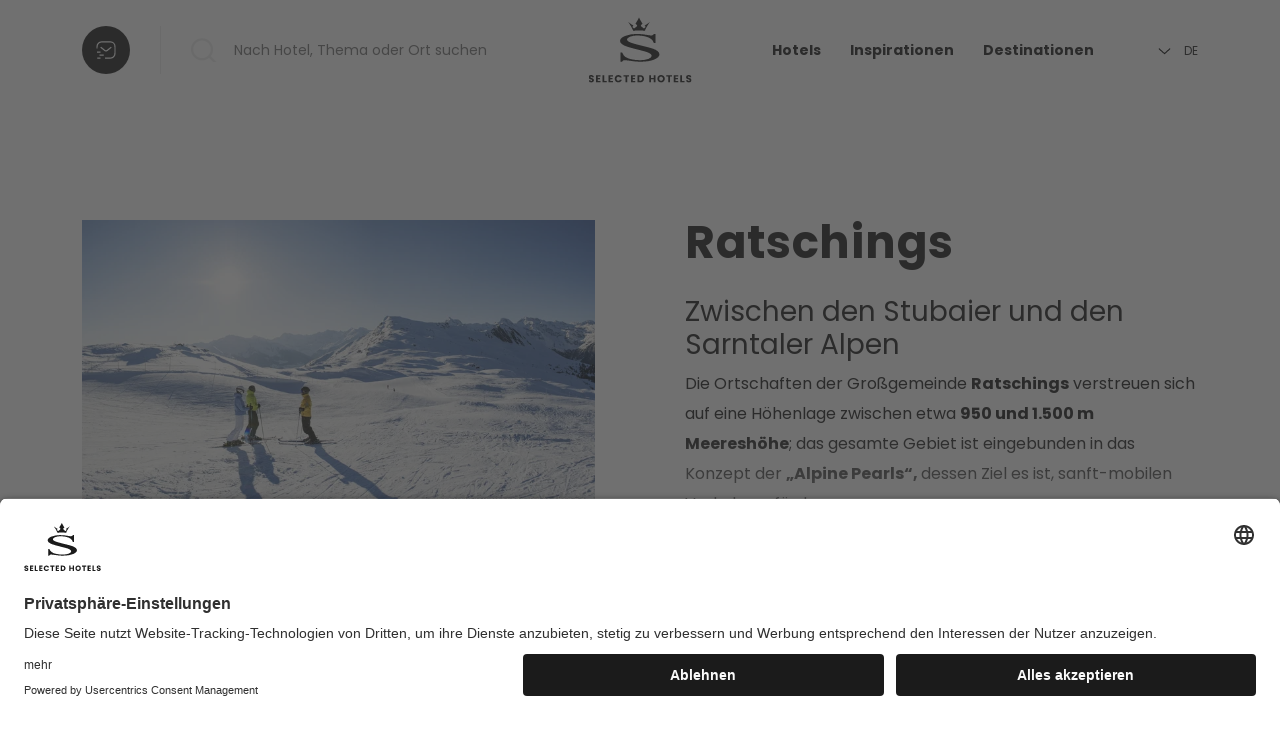

--- FILE ---
content_type: text/html; charset=UTF-8
request_url: https://www.selectedhotels.com/de/orte/suedtirol/eisacktal/ratschings
body_size: 96152
content:

<!doctype html>
<html lang="de">
    <head>
        <!-- Required meta tags -->
        <meta charset="utf-8">
        <meta name="viewport" content="width=device-width, initial-scale=1, shrink-to-fit=no">

        <link rel="apple-touch-icon" sizes="180x180" href="/apple-touch-icon.png">
        <link rel="icon" type="image/png" sizes="192x192"  href="/android-chrome-192x192.png">
        <link rel="icon" type="image/png" sizes="512x512"  href="/android-chrome-512x512.png">
        <link rel="icon" type="image/png" sizes="32x32" href="/favicon-32x32.png">
        <link rel="icon" type="image/png" sizes="16x16" href="/favicon-16x16.png">

        
                            <title>Ratschings</title>
            <meta name="description" content="Entdecken Sie mit Selected Hotels eine erstklassige Auswahl der besten Hotels und Chalets in den Alpenregionen Südtirol, Tirol und Trentino!" />

                                                                                    <link rel="canonical" href="https://www.selectedhotels.com/de/orte/suedtirol/eisacktal/ratschings" />
                                                                                <link rel="alternate" href="https://www.selectedhotels.com/it/localita/alto-adige/val-isarco/racines" hreflang="it" />
                                                                                <link rel="alternate" href="https://www.selectedhotels.com/en/destination/south-tyrol/the-isarco-valley/ratschings" hreflang="en" />
                                                        
        
                    <link rel="stylesheet" href="/build/app.b852bb58.css" integrity="sha384-woWSJ+80QvqF7ijjbv5AFjGJEOqeMq91GBRRYuBdUlS7AKw2S3UyIJgYodBKaMSF">
            
        
        <script>
            const app = {"pages":{"search":"\/de\/suche"},"trans":{"choose":"W\u00e4hlen","ageOfChild":"Alter Kind %i%","year":"Jahr","years":"Jahre"},"editmode":false,"hideNewsletterModal":0,"recaptcha":{"siteKey":"6Ldpg8YmAAAAAMC_X6oldMFhw7n39f_CiRT-E0kk"}};
            window.dataLayer = window.dataLayer || [];
        </script>
    
<!-- Google Tag Manager -->
<script type="text/plain" data-usercentrics="Google Tag Manager">(function(w,d,s,l,i){w[l]=w[l]||[];w[l].push({'gtm.start':
new Date().getTime(),event:'gtm.js'});var f=d.getElementsByTagName(s)[0],
j=d.createElement(s),dl=l!='dataLayer'?'&l='+l:'';j.async=true;j.src=
'https://www.googletagmanager.com/gtm.js?id='+i+dl;f.parentNode.insertBefore(j,f);
})(window,document,'script','dataLayer','GTM-MJF96P');</script>
<!-- End Google Tag Manager -->
</head>
    <body class="">


<!-- Google Tag Manager (noscript) -->
<noscript><iframe src="https://www.googletagmanager.com/ns.html?id=GTM-MJF96P"
height="0" width="0" style="display:none;visibility:hidden"></iframe></noscript>
<!-- End Google Tag Manager (noscript) -->

                
                

        
    
    

<div class="navigation navigation--fixed">
    <div class="navigation__wrapper">
        <div class="navigation__left">
            <div class="d-none d-xl-flex align-items-xl-center">
                <a class="navigation-cart" href="#" aria-label="Liste öffnen" data-flyout-cart-open>
                    <i class="header-enquiry__sup" data-cart-entries-sum="0"></i>
                </a>
                <div class="navigation-cart__line"></div>
                <div class="navigation-search">
                    <input class="navigation-search__input" type="text" placeholder="Nach Hotel, Thema oder Ort suchen" autocomplete="off" data-flyout-search>
                </div>
            </div>
            <div class="d-xl-none">
                                    <div class="d-flex align-items-center">
                        <a class="navigation-cart" href="#" aria-label="Liste öffnen" data-flyout-cart-open>
                            <i class="header-enquiry__sup" data-cart-entries-sum="0"></i>
                        </a>
                        <div class="navigation-cart__line"></div>
                        <a href="#" aria-label="Suche öffnen" data-flyout-search-mobile-toggle>
                            <img src="/build/img/search-mobile.svg" width="22" height="22" alt="Suche öffnen">
                        </a>
                    </div>
                            </div>
        </div>
        <a href="/de" aria-label="Zur Startseite">
            <img class="navigation__center" src="/build/img/logo.svg" width="103" height="67" alt="Logo">
        </a>
        <div class="navigation__right">
            <div class="d-none d-xl-block">
                <ul class="navigation-links">
                    <li class="navigation-links__item"><a class="navigation-links__link" href="#Hotels" data-flyout-navigation-open>Hotels</a></li><li class="navigation-links__item"><a class="navigation-links__link" href="#Inspirationen" data-flyout-navigation-open>Inspirationen</a></li><li class="navigation-links__item"><a class="navigation-links__link" href="#Destinationen" data-flyout-navigation-open>Destinationen</a></li>                </ul>
                <div class="navigation-switcher navigation-switcher--sl">
                        
                                        
            <span class="navigation-switcher__lang" data-language-dropdown>de</span>
        <ul class="language-dropdown">
                                                                            <li class="language-dropdown__item">
                        <a class="language-dropdown__link" href="/it/localita/alto-adige/val-isarco/racines">it</a>
                    </li>
                                                                <li class="language-dropdown__item">
                        <a class="language-dropdown__link" href="/en/destination/south-tyrol/the-isarco-valley/ratschings">en</a>
                    </li>
                                    </ul>
    
                
                </div>
            </div>
            <div class="d-xl-none">
                <button class="hamburger hamburger--slider" type="button" aria-label="Menü öffnen" data-flyout-navigation-mobile-toggle>
                    <span class="hamburger-box">
                        <span class="hamburger-inner"></span>
                    </span>
                </button>
            </div>
        </div>
        <div class="add-cart-note">
            <div class="add-cart-note__content">
                <div class="add-cart-note__headline">Hotel wurde zur Anfragenliste hinzugefügt</div>
                <div class="add-cart-note__description">Sie können jetzt mehrere Hotels gleichzeitig anfragen, um die besten Angebote der ausgewählten Hotels zu erhalten</div>
                <a class="button button--outline" href="#" data-flyout-cart-open>Hotels anzeigen</a>
            </div>
        </div>
    </div>
            
<div class="flyout-search ">
    <div class="container">
        <div class="flyout-search__cols"></div>
    </div>
</div>
    </div>

        <div class="flyout-navigation" data-flyout-navigation>
        <div class="flyout-navigation__overlay">
            <div class="flyout-navigation-overlay">
                <div class="flyout-navigation-overlay__navigation">
                    <ul class="navigation-links">
                        <li class="navigation-links__item"><a class="navigation-links__link navigation-links__link--white" href="#Hotels" data-flyout-navigation-open>Hotels</a></li><li class="navigation-links__item"><a class="navigation-links__link navigation-links__link--white" href="#Inspirationen" data-flyout-navigation-open>Inspirationen</a></li><li class="navigation-links__item"><a class="navigation-links__link navigation-links__link--white" href="#Destinationen" data-flyout-navigation-open>Destinationen</a></li>                    </ul>
                </div>
                <div id="flyout-Hotels" class="flyouts h-100 d-none"></div>
                <div id="flyout-Inspirationen" class="flyouts h-100 d-none"></div>
                <div id="flyout-Destinationen" class="flyouts h-100 d-none">
                                            <div id="flyout-suedtirol-subnavigation" class="flyouts-subnavigation d-none">
                            <div class="flyout-navigation-overlay__subnavigation">
                                <ul class="flyout-navigation-links">
                                    <li class="flyout-navigation-links__item">
                                        <a class="flyout-navigation-links__link flyout-navigation-links__link--gray " href="/de/orte/suedtirol"><strong>Ganz Südtirol</strong></a>
                                    </li>
                                                                                                                                                                                                    <li class="flyout-navigation-links__item">
                                                <a class="flyout-navigation-links__link flyout-navigation-links__link--gray " href="/de/orte/suedtirol/tauferer-ahrntal">Ahrntal</a>
                                            </li>
                                                                                                                                                                <li class="flyout-navigation-links__item">
                                                <a class="flyout-navigation-links__link flyout-navigation-links__link--gray " href="/de/orte/suedtirol/suedtirols-sueden">Bozen und Umgebung</a>
                                            </li>
                                                                                                                                                                                                                                                                                                                        <li class="flyout-navigation-links__item">
                                                <a class="flyout-navigation-links__link flyout-navigation-links__link--gray " href="/de/orte/suedtirol/dolomiten">Dolomiten</a>
                                            </li>
                                                                                                                                                                <li class="flyout-navigation-links__item">
                                                <a class="flyout-navigation-links__link flyout-navigation-links__link--gray " href="/de/orte/suedtirol/eisacktal">Eisacktal</a>
                                            </li>
                                                                                                                                                                                                                                                                                                                                                                                                    <li class="flyout-navigation-links__item">
                                                <a class="flyout-navigation-links__link flyout-navigation-links__link--gray " href="/de/orte/suedtirol/meran-und-umgebung">Meran</a>
                                            </li>
                                                                                                                                                                                                                                                                                                                                                                                                                                                                                <li class="flyout-navigation-links__item">
                                                <a class="flyout-navigation-links__link flyout-navigation-links__link--gray " href="/de/orte/suedtirol/vinschgau">Vinschgau</a>
                                            </li>
                                                                                                            </ul>
                            </div>
                            <div class="flyout-navigation-overlay__image-wrapper">
                                                                <picture >
	<source media="(min-width: 768px)" srcset="/destinations/s%C3%BCdtirol/winter/1787/image-thumb__1787__header/S%C3%BCdtirol_WI_TTstudio~-~media--df42eb16--query.webp 1x, /destinations/s%C3%BCdtirol/winter/1787/image-thumb__1787__header/S%C3%BCdtirol_WI_TTstudio~-~media--df42eb16--query@2x.webp 2x" width="390" height="760" type="image/webp" />
	<source media="(min-width: 768px)" srcset="/destinations/s%C3%BCdtirol/winter/1787/image-thumb__1787__header/S%C3%BCdtirol_WI_TTstudio~-~media--df42eb16--query.jpg 1x, /destinations/s%C3%BCdtirol/winter/1787/image-thumb__1787__header/S%C3%BCdtirol_WI_TTstudio~-~media--df42eb16--query@2x.jpg 2x" width="390" height="760" type="image/jpeg" />
	<source srcset="/destinations/s%C3%BCdtirol/winter/1787/image-thumb__1787__header/S%C3%BCdtirol_WI_TTstudio.webp 1x, /destinations/s%C3%BCdtirol/winter/1787/image-thumb__1787__header/S%C3%BCdtirol_WI_TTstudio@2x.webp 2x" width="390" height="760" type="image/webp" />
	<source srcset="/destinations/s%C3%BCdtirol/winter/1787/image-thumb__1787__header/S%C3%BCdtirol_WI_TTstudio.jpg 1x, /destinations/s%C3%BCdtirol/winter/1787/image-thumb__1787__header/S%C3%BCdtirol_WI_TTstudio@2x.jpg 2x" width="390" height="760" type="image/jpeg" />
	<img class="flyout-navigation-overlay__image" loading="lazy" src="[data-uri]" width="390" height="760" alt="© TTstudio/Fotolia" title="© TTstudio/Fotolia" />
</picture>

                            </div>
                            <div class="flyout-navigation-overlay__caption">Südtirol</div>
                        </div>
                                            <div id="flyout-tirol-subnavigation" class="flyouts-subnavigation d-none">
                            <div class="flyout-navigation-overlay__subnavigation">
                                <ul class="flyout-navigation-links">
                                    <li class="flyout-navigation-links__item">
                                        <a class="flyout-navigation-links__link flyout-navigation-links__link--gray " href="/de/orte/tirol"><strong>Ganz Tirol</strong></a>
                                    </li>
                                                                                                                        <li class="flyout-navigation-links__item">
                                                <a class="flyout-navigation-links__link flyout-navigation-links__link--gray " href="/de/orte/tirol/achensee">Achensee</a>
                                            </li>
                                                                                                                                                                <li class="flyout-navigation-links__item">
                                                <a class="flyout-navigation-links__link flyout-navigation-links__link--gray " href="/de/orte/tirol/alpbach">Alpbach</a>
                                            </li>
                                                                                                                                                                                                                                                                                                                                                                                                    <li class="flyout-navigation-links__item">
                                                <a class="flyout-navigation-links__link flyout-navigation-links__link--gray " href="/de/orte/tirol/kaisergebirge">Wilden Kaiser im Kaisergebirge</a>
                                            </li>
                                                                                                                                                                <li class="flyout-navigation-links__item">
                                                <a class="flyout-navigation-links__link flyout-navigation-links__link--gray " href="/de/orte/tirol/kitzbueheler-alpen">Kitzbüheler Alpen</a>
                                            </li>
                                                                                                                                                                                                                                            <li class="flyout-navigation-links__item">
                                                <a class="flyout-navigation-links__link flyout-navigation-links__link--gray " href="/de/orte/tirol/olympiaregion-seefeld">Olympiaregion Seefeld </a>
                                            </li>
                                                                                                                                                                <li class="flyout-navigation-links__item">
                                                <a class="flyout-navigation-links__link flyout-navigation-links__link--gray " href="/de/orte/tirol/osttirol">Osttirol</a>
                                            </li>
                                                                                                                                                                <li class="flyout-navigation-links__item">
                                                <a class="flyout-navigation-links__link flyout-navigation-links__link--gray " href="/de/orte/tirol/paznaun">Paznauntal</a>
                                            </li>
                                                                                                                                                                                                                                                                                                                        <li class="flyout-navigation-links__item">
                                                <a class="flyout-navigation-links__link flyout-navigation-links__link--gray " href="/de/orte/tirol/stubaital">Stubaital</a>
                                            </li>
                                                                                                                                                                                                                                            <li class="flyout-navigation-links__item">
                                                <a class="flyout-navigation-links__link flyout-navigation-links__link--gray " href="/de/orte/tirol/zillertal">Zillertal</a>
                                            </li>
                                                                                                                                                                <li class="flyout-navigation-links__item">
                                                <a class="flyout-navigation-links__link flyout-navigation-links__link--gray " href="/de/orte/tirol/oetztal">Ötztal</a>
                                            </li>
                                                                                                            </ul>
                            </div>
                            <div class="flyout-navigation-overlay__image-wrapper">
                                                                <picture >
	<source media="(min-width: 768px)" srcset="/destinations/tirol/olympiaregion%20seefeld/seefeld/3591/image-thumb__3591__header/seefeld-nachtaufnahme~-~media--df42eb16--query.webp 1x, /destinations/tirol/olympiaregion%20seefeld/seefeld/3591/image-thumb__3591__header/seefeld-nachtaufnahme~-~media--df42eb16--query@2x.webp 2x" width="390" height="760" type="image/webp" />
	<source media="(min-width: 768px)" srcset="/destinations/tirol/olympiaregion%20seefeld/seefeld/3591/image-thumb__3591__header/seefeld-nachtaufnahme~-~media--df42eb16--query.jpg 1x, /destinations/tirol/olympiaregion%20seefeld/seefeld/3591/image-thumb__3591__header/seefeld-nachtaufnahme~-~media--df42eb16--query@2x.jpg 2x" width="390" height="760" type="image/jpeg" />
	<source srcset="/destinations/tirol/olympiaregion%20seefeld/seefeld/3591/image-thumb__3591__header/seefeld-nachtaufnahme.webp 1x, /destinations/tirol/olympiaregion%20seefeld/seefeld/3591/image-thumb__3591__header/seefeld-nachtaufnahme@2x.webp 2x" width="390" height="760" type="image/webp" />
	<source srcset="/destinations/tirol/olympiaregion%20seefeld/seefeld/3591/image-thumb__3591__header/seefeld-nachtaufnahme.jpg 1x, /destinations/tirol/olympiaregion%20seefeld/seefeld/3591/image-thumb__3591__header/seefeld-nachtaufnahme@2x.jpg 2x" width="390" height="760" type="image/jpeg" />
	<img class="flyout-navigation-overlay__image" loading="lazy" src="[data-uri]" width="390" height="760" alt="© Olympiaregion Seefeld" title="© Olympiaregion Seefeld" />
</picture>

                            </div>
                            <div class="flyout-navigation-overlay__caption">Tirol</div>
                        </div>
                                            <div id="flyout-trentino-subnavigation" class="flyouts-subnavigation d-none">
                            <div class="flyout-navigation-overlay__subnavigation">
                                <ul class="flyout-navigation-links">
                                    <li class="flyout-navigation-links__item">
                                        <a class="flyout-navigation-links__link flyout-navigation-links__link--gray " href="/de/orte/trentino"><strong>Ganz Trentino</strong></a>
                                    </li>
                                                                                                                        <li class="flyout-navigation-links__item">
                                                <a class="flyout-navigation-links__link flyout-navigation-links__link--gray " href="/de/orte/trentino/brenta-dolomiten">Brenta - Dolomiten</a>
                                            </li>
                                                                                                                                                                                                                                                                                                                                                                                                    <li class="flyout-navigation-links__item">
                                                <a class="flyout-navigation-links__link flyout-navigation-links__link--gray " href="/de/orte/trentino/levico-terme">Levico Terme</a>
                                            </li>
                                                                                                                                                                                                                                                                                                                        <li class="flyout-navigation-links__item">
                                                <a class="flyout-navigation-links__link flyout-navigation-links__link--gray " href="/de/orte/trentino/val-di-sole">Val di Sole</a>
                                            </li>
                                                                                                                                                                                        </ul>
                            </div>
                            <div class="flyout-navigation-overlay__image-wrapper">
                                                                <picture >
	<source media="(min-width: 768px)" srcset="/destinations/trentino/1805/image-thumb__1805__header/trentino_WI_icy-alaska-JM5wAhiigU0-unsplash~-~media--df42eb16--query.webp 1x, /destinations/trentino/1805/image-thumb__1805__header/trentino_WI_icy-alaska-JM5wAhiigU0-unsplash~-~media--df42eb16--query@2x.webp 2x" width="390" height="760" type="image/webp" />
	<source media="(min-width: 768px)" srcset="/destinations/trentino/1805/image-thumb__1805__header/trentino_WI_icy-alaska-JM5wAhiigU0-unsplash~-~media--df42eb16--query.jpg 1x, /destinations/trentino/1805/image-thumb__1805__header/trentino_WI_icy-alaska-JM5wAhiigU0-unsplash~-~media--df42eb16--query@2x.jpg 2x" width="390" height="760" type="image/jpeg" />
	<source srcset="/destinations/trentino/1805/image-thumb__1805__header/trentino_WI_icy-alaska-JM5wAhiigU0-unsplash.webp 1x, /destinations/trentino/1805/image-thumb__1805__header/trentino_WI_icy-alaska-JM5wAhiigU0-unsplash@2x.webp 2x" width="390" height="760" type="image/webp" />
	<source srcset="/destinations/trentino/1805/image-thumb__1805__header/trentino_WI_icy-alaska-JM5wAhiigU0-unsplash.jpg 1x, /destinations/trentino/1805/image-thumb__1805__header/trentino_WI_icy-alaska-JM5wAhiigU0-unsplash@2x.jpg 2x" width="390" height="760" type="image/jpeg" />
	<img class="flyout-navigation-overlay__image" loading="lazy" src="[data-uri]" width="390" height="760" alt="© icy-alaska/Unsplash.com" title="© icy-alaska/Unsplash.com" />
</picture>

                            </div>
                            <div class="flyout-navigation-overlay__caption">Trentino</div>
                        </div>
                                            <div id="flyout-salzburger-land-subnavigation" class="flyouts-subnavigation d-none">
                            <div class="flyout-navigation-overlay__subnavigation">
                                <ul class="flyout-navigation-links">
                                    <li class="flyout-navigation-links__item">
                                        <a class="flyout-navigation-links__link flyout-navigation-links__link--gray " href="/de/orte/salzburger-land"><strong>Ganz Salzburger Land</strong></a>
                                    </li>
                                                                                                                                                                                                                                                                                <li class="flyout-navigation-links__item">
                                                <a class="flyout-navigation-links__link flyout-navigation-links__link--gray " href="/de/orte/salzburger-land/maria-alm">Maria Alm</a>
                                            </li>
                                                                                                            </ul>
                            </div>
                            <div class="flyout-navigation-overlay__image-wrapper">
                                                                <picture >
	<source media="(min-width: 768px)" srcset="/destinations/salzburger%20land/gro%C3%9Farl/3621/image-thumb__3621__header/grossarl_so_52f15753800a5_grossarl_0001~-~media--df42eb16--query.webp 1x, /destinations/salzburger%20land/gro%C3%9Farl/3621/image-thumb__3621__header/grossarl_so_52f15753800a5_grossarl_0001~-~media--df42eb16--query@2x.webp 2x" width="390" height="760" type="image/webp" />
	<source media="(min-width: 768px)" srcset="/destinations/salzburger%20land/gro%C3%9Farl/3621/image-thumb__3621__header/grossarl_so_52f15753800a5_grossarl_0001~-~media--df42eb16--query.jpg 1x, /destinations/salzburger%20land/gro%C3%9Farl/3621/image-thumb__3621__header/grossarl_so_52f15753800a5_grossarl_0001~-~media--df42eb16--query@2x.jpg 2x" width="390" height="760" type="image/jpeg" />
	<source srcset="/destinations/salzburger%20land/gro%C3%9Farl/3621/image-thumb__3621__header/grossarl_so_52f15753800a5_grossarl_0001.webp 1x, /destinations/salzburger%20land/gro%C3%9Farl/3621/image-thumb__3621__header/grossarl_so_52f15753800a5_grossarl_0001@2x.webp 2x" width="390" height="760" type="image/webp" />
	<source srcset="/destinations/salzburger%20land/gro%C3%9Farl/3621/image-thumb__3621__header/grossarl_so_52f15753800a5_grossarl_0001.jpg 1x, /destinations/salzburger%20land/gro%C3%9Farl/3621/image-thumb__3621__header/grossarl_so_52f15753800a5_grossarl_0001@2x.jpg 2x" width="390" height="760" type="image/jpeg" />
	<img class="flyout-navigation-overlay__image" loading="lazy" src="[data-uri]" width="390" height="760" alt="© http://www.grossarltal.info/de/winter.html" title="© http://www.grossarltal.info/de/winter.html" />
</picture>

                            </div>
                            <div class="flyout-navigation-overlay__caption">Salzburger Land</div>
                        </div>
                                            <div id="flyout-vorarlberg-subnavigation" class="flyouts-subnavigation d-none">
                            <div class="flyout-navigation-overlay__subnavigation">
                                <ul class="flyout-navigation-links">
                                    <li class="flyout-navigation-links__item">
                                        <a class="flyout-navigation-links__link flyout-navigation-links__link--gray " href="/de/orte/vorarlberg"><strong>Ganz Vorarlberg</strong></a>
                                    </li>
                                                                                                                                                                                                    <li class="flyout-navigation-links__item">
                                                <a class="flyout-navigation-links__link flyout-navigation-links__link--gray " href="/de/orte/vorarlberg/schruns">Schruns</a>
                                            </li>
                                                                                                                                                                                        </ul>
                            </div>
                            <div class="flyout-navigation-overlay__image-wrapper">
                                                                <picture >
	<source media="(min-width: 768px)" srcset="/destinations/vorarlberg/1800/image-thumb__1800__header/vorarlberg_WI_andreas-weilguny-8rw95DOQxoQ-unsplash~-~media--df42eb16--query.webp 1x, /destinations/vorarlberg/1800/image-thumb__1800__header/vorarlberg_WI_andreas-weilguny-8rw95DOQxoQ-unsplash~-~media--df42eb16--query@2x.webp 2x" width="390" height="760" type="image/webp" />
	<source media="(min-width: 768px)" srcset="/destinations/vorarlberg/1800/image-thumb__1800__header/vorarlberg_WI_andreas-weilguny-8rw95DOQxoQ-unsplash~-~media--df42eb16--query.jpg 1x, /destinations/vorarlberg/1800/image-thumb__1800__header/vorarlberg_WI_andreas-weilguny-8rw95DOQxoQ-unsplash~-~media--df42eb16--query@2x.jpg 2x" width="390" height="760" type="image/jpeg" />
	<source srcset="/destinations/vorarlberg/1800/image-thumb__1800__header/vorarlberg_WI_andreas-weilguny-8rw95DOQxoQ-unsplash.webp 1x, /destinations/vorarlberg/1800/image-thumb__1800__header/vorarlberg_WI_andreas-weilguny-8rw95DOQxoQ-unsplash@2x.webp 2x" width="390" height="760" type="image/webp" />
	<source srcset="/destinations/vorarlberg/1800/image-thumb__1800__header/vorarlberg_WI_andreas-weilguny-8rw95DOQxoQ-unsplash.jpg 1x, /destinations/vorarlberg/1800/image-thumb__1800__header/vorarlberg_WI_andreas-weilguny-8rw95DOQxoQ-unsplash@2x.jpg 2x" width="390" height="760" type="image/jpeg" />
	<img class="flyout-navigation-overlay__image" loading="lazy" src="[data-uri]" width="390" height="760" alt="© andreas-weilguny/Unsplash.com" title="© andreas-weilguny/Unsplash.com" />
</picture>

                            </div>
                            <div class="flyout-navigation-overlay__caption">Vorarlberg</div>
                        </div>
                                            <div id="flyout-venetien-subnavigation" class="flyouts-subnavigation d-none">
                            <div class="flyout-navigation-overlay__subnavigation">
                                <ul class="flyout-navigation-links">
                                    <li class="flyout-navigation-links__item">
                                        <a class="flyout-navigation-links__link flyout-navigation-links__link--gray " href="/de/orte/venetien"><strong>Ganz Venetien</strong></a>
                                    </li>
                                                                                                                        <li class="flyout-navigation-links__item">
                                                <a class="flyout-navigation-links__link flyout-navigation-links__link--gray " href="/de/orte/venetien/belluneser-dolomiten">Belluno</a>
                                            </li>
                                                                                                            </ul>
                            </div>
                            <div class="flyout-navigation-overlay__image-wrapper">
                                                                <picture >
	<source media="(min-width: 768px)" srcset="/destinations/venetien/3629/image-thumb__3629__header/venetien_wi_klein_depositphotos_15810791_-salajean-~-~media--df42eb16--query.webp 1x, /destinations/venetien/3629/image-thumb__3629__header/venetien_wi_klein_depositphotos_15810791_-salajean-~-~media--df42eb16--query@2x.webp 2x" width="390" height="760" type="image/webp" />
	<source media="(min-width: 768px)" srcset="/destinations/venetien/3629/image-thumb__3629__header/venetien_wi_klein_depositphotos_15810791_-salajean-~-~media--df42eb16--query.jpg 1x, /destinations/venetien/3629/image-thumb__3629__header/venetien_wi_klein_depositphotos_15810791_-salajean-~-~media--df42eb16--query@2x.jpg 2x" width="390" height="760" type="image/jpeg" />
	<source srcset="/destinations/venetien/3629/image-thumb__3629__header/venetien_wi_klein_depositphotos_15810791_-salajean-.webp 1x, /destinations/venetien/3629/image-thumb__3629__header/venetien_wi_klein_depositphotos_15810791_-salajean-@2x.webp 2x" width="390" height="760" type="image/webp" />
	<source srcset="/destinations/venetien/3629/image-thumb__3629__header/venetien_wi_klein_depositphotos_15810791_-salajean-.jpg 1x, /destinations/venetien/3629/image-thumb__3629__header/venetien_wi_klein_depositphotos_15810791_-salajean-@2x.jpg 2x" width="390" height="760" type="image/jpeg" />
	<img class="flyout-navigation-overlay__image" loading="lazy" src="[data-uri]" width="390" height="760" alt="© salajean/© Depositphotos.com" title="© salajean/© Depositphotos.com" />
</picture>

                            </div>
                            <div class="flyout-navigation-overlay__caption">Venetien</div>
                        </div>
                                    </div>
            </div>
        </div>
        <div class="flyout-navigation__nav">
            <div id="flyout-Hotels-navigation" class="flyouts h-100 d-none">
                <div class="flyout-navigation__headline">
                    Hotels
                </div>
                <div class="flyout-navigation__content flyout-navigation__content--has-teaser flyout-navigation__content--has-cta">
                    <a href="/de/hotel" class="button button--flyout">Alle Hotels ansehen</a>
                    <ul class="collection collection--two-cols">
                                                    <li class="collection__item">
                                <a class="collection__link collection__icon collection__icon--design" href="/de/urlaubsthemen/designhotels">Designhotels</a>
                            </li>
                                                    <li class="collection__item">
                                <a class="collection__link collection__icon collection__icon--boutique" href="/de/urlaubsthemen/boutiquehotels">Boutiquehotels</a>
                            </li>
                                                    <li class="collection__item">
                                <a class="collection__link collection__icon collection__icon--mountainbike" href="/de/urlaubsthemen/bikehotels">Bikehotels</a>
                            </li>
                                                    <li class="collection__item">
                                <a class="collection__link collection__icon collection__icon--romance" href="/de/urlaubsthemen/romantische-hotels">Romantische Hotels</a>
                            </li>
                                                    <li class="collection__item">
                                <a class="collection__link collection__icon collection__icon--family" href="/de/urlaubsthemen/kinderhotels">Kinderhotels</a>
                            </li>
                                                    <li class="collection__item">
                                <a class="collection__link collection__icon collection__icon--golf" href="/de/urlaubsthemen/golf-hotels">Golfhotels</a>
                            </li>
                                                    <li class="collection__item">
                                <a class="collection__link collection__icon collection__icon--gourmet" href="/de/urlaubsthemen/gourmet-hotels">Gourmethotels</a>
                            </li>
                                                    <li class="collection__item">
                                <a class="collection__link collection__icon collection__icon--chalets" href="/de/urlaubsthemen/luxus-chalets">Luxus Chalets</a>
                            </li>
                                                    <li class="collection__item">
                                <a class="collection__link collection__icon collection__icon--ski" href="/de/urlaubsthemen/skihotels">Skihotels</a>
                            </li>
                                                    <li class="collection__item">
                                <a class="collection__link collection__icon collection__icon--hiking" href="/de/urlaubsthemen/wanderhotels">Wanderhotels</a>
                            </li>
                                                    <li class="collection__item">
                                <a class="collection__link collection__icon collection__icon--wellness" href="/de/urlaubsthemen/wellnesshotels">Wellnesshotels</a>
                            </li>
                                                    <li class="collection__item">
                                <a class="collection__link collection__icon collection__icon--riding" href="/de/urlaubsthemen/reithotels">Reithotels</a>
                            </li>
                                            </ul>
                </div>
                <div class="flyout-navigation__desktop-teaser">
                            <div class="flyout-navigation__teaser">
            <div class="flyout-navigation-teaser clickable">
                <div class="flyout-navigation-teaser__headline">
                    Der Böglerhof - pure nature spa resort
                </div>
                <div class="flyout-navigation-teaser__description">
                    Alpbach - Tirol                </div>
                <div class="flyout-navigation-teaser__image">
                    <picture >
	<source srcset="/accommodation/boeglerhof/winter/13175/image-thumb__13175__flyout-teaser/Header%20Winter.webp 1x, /accommodation/boeglerhof/winter/13175/image-thumb__13175__flyout-teaser/Header%20Winter@2x.webp 2x" width="370" height="207" type="image/webp" />
	<source srcset="/accommodation/boeglerhof/winter/13175/image-thumb__13175__flyout-teaser/Header%20Winter.jpg 1x, /accommodation/boeglerhof/winter/13175/image-thumb__13175__flyout-teaser/Header%20Winter@2x.jpg 2x" width="370" height="207" type="image/jpeg" />
	<img class="img-fluid w-100" loading="lazy" src="[data-uri]" width="370" height="207" alt="" />
</picture>

                </div>
                <a class="clickable__cta" href="https://www.boeglerhof.at/" target="_blank"></a>
            </div>
        </div>
    
                </div>
                <div class="flyout-navigation__mobile-teaser">
                            <div class="flyout-navigation-mobile__teaser clickable">
            <div class="flyout-navigation-mobile-teaser align-items-center">
                <div class="flyout-navigation-mobile-teaser__image">
                    <picture >
	<source srcset="/accommodation/boeglerhof/winter/13175/image-thumb__13175__flyout-teaser-mobile/Header%20Winter.webp 1x, /accommodation/boeglerhof/winter/13175/image-thumb__13175__flyout-teaser-mobile/Header%20Winter@2x.webp 2x" width="120" height="89" type="image/webp" />
	<source srcset="/accommodation/boeglerhof/winter/13175/image-thumb__13175__flyout-teaser-mobile/Header%20Winter.jpg 1x, /accommodation/boeglerhof/winter/13175/image-thumb__13175__flyout-teaser-mobile/Header%20Winter@2x.jpg 2x" width="120" height="89" type="image/jpeg" />
	<img loading="lazy" src="[data-uri]" width="120" height="89" alt="" />
</picture>

                </div>
                <div class="flyout-navigation-mobile-teaser__content">
                    <div class="flyout-navigation-mobile-teaser__headline">
                        Der Böglerhof - pure nature spa resort
                    </div>
                    <div class="flyout-navigation-mobile-teaser__description">
                        Alpbach - Tirol                    </div>
                </div>
            </div>
            <a class="clickable__cta" href="/de/hotel/der-boeglerhof"></a>
        </div>
    
                </div>
            </div>
            <div id="flyout-Inspirationen-navigation" class="flyouts h-100 d-none">
                <div class="flyout-navigation__headline">
                    Inspirationen
                </div>
                <div class="flyout-navigation__content">
                    <ul class="flyout-navigation-links">
                                                    <li class="flyout-navigation-links__item">
                                <a class="flyout-navigation-links__link " href="/de/inspirations/hotel-adults-only-in-den-bergen">Adults Only Hotels in den Bergen</a>
                            </li>
                                                    <li class="flyout-navigation-links__item">
                                <a class="flyout-navigation-links__link " href="/de/inspirations/hotel-fuer-paare">Hotel für Paare: Süße Tage zu Zweit</a>
                            </li>
                                                    <li class="flyout-navigation-links__item">
                                <a class="flyout-navigation-links__link " href="/de/inspirations/hotel-mit-hund-in-den-alpen">Hotel mit Hund in den Alpen</a>
                            </li>
                                                    <li class="flyout-navigation-links__item">
                                <a class="flyout-navigation-links__link " href="/de/inspirations/hotels-mit-yoga-in-den-alpen">Hotels mit Yoga in den Alpen</a>
                            </li>
                                                    <li class="flyout-navigation-links__item">
                                <a class="flyout-navigation-links__link " href="/de/inspirations/nachhaltige-hotels-in-den-alpen">Nachhaltige Hotels in den Alpen</a>
                            </li>
                                                    <li class="flyout-navigation-links__item">
                                <a class="flyout-navigation-links__link " href="/de/inspirations/weinhotels-in-suedtirol">Hotels mit besonderem Weinkeller</a>
                            </li>
                                                    <li class="flyout-navigation-links__item">
                                <a class="flyout-navigation-links__link " href="/de/inspirations/zimmer-mit-privatem-pool">Hotelzimmer mit privatem Pool</a>
                            </li>
                                            </ul>
                </div>
            </div>
            <div id="flyout-Destinationen-navigation" class="flyouts h-100 d-none">
                <div class="flyout-navigation__headline">
                    Destinationen
                </div>
                <div class="flyout-navigation__content flyout-navigation__content--has-teaser">
                    <ul class="flyout-navigation-links">
                                                    <li class="flyout-navigation-links__item">
                                <a class="flyout-navigation-links__link flyout-navigation-links__link--large flyout-navigation-links__link--icon" href="#suedtirol" data-flyout-subnavigation-open>Südtirol</a>
                            </li>
                                                    <li class="flyout-navigation-links__item">
                                <a class="flyout-navigation-links__link flyout-navigation-links__link--large flyout-navigation-links__link--icon" href="#tirol" data-flyout-subnavigation-open>Tirol</a>
                            </li>
                                                    <li class="flyout-navigation-links__item">
                                <a class="flyout-navigation-links__link flyout-navigation-links__link--large flyout-navigation-links__link--icon" href="#trentino" data-flyout-subnavigation-open>Trentino</a>
                            </li>
                                                    <li class="flyout-navigation-links__item">
                                <a class="flyout-navigation-links__link flyout-navigation-links__link--large flyout-navigation-links__link--icon" href="#salzburger-land" data-flyout-subnavigation-open>Salzburger Land</a>
                            </li>
                                                    <li class="flyout-navigation-links__item">
                                <a class="flyout-navigation-links__link flyout-navigation-links__link--large flyout-navigation-links__link--icon" href="#vorarlberg" data-flyout-subnavigation-open>Vorarlberg</a>
                            </li>
                                                    <li class="flyout-navigation-links__item">
                                <a class="flyout-navigation-links__link flyout-navigation-links__link--large flyout-navigation-links__link--icon" href="#venetien" data-flyout-subnavigation-open>Venetien</a>
                            </li>
                                            </ul>
                </div>
                <div class="flyout-navigation__desktop-teaser">
                            <div class="flyout-navigation__teaser">
            <div class="flyout-navigation-teaser clickable">
                <div class="flyout-navigation-teaser__headline">
                    Der Böglerhof - pure nature spa resort
                </div>
                <div class="flyout-navigation-teaser__description">
                    Alpbach - Tirol                </div>
                <div class="flyout-navigation-teaser__image">
                    <picture >
	<source srcset="/accommodation/boeglerhof/winter/13175/image-thumb__13175__flyout-teaser/Header%20Winter.webp 1x, /accommodation/boeglerhof/winter/13175/image-thumb__13175__flyout-teaser/Header%20Winter@2x.webp 2x" width="370" height="207" type="image/webp" />
	<source srcset="/accommodation/boeglerhof/winter/13175/image-thumb__13175__flyout-teaser/Header%20Winter.jpg 1x, /accommodation/boeglerhof/winter/13175/image-thumb__13175__flyout-teaser/Header%20Winter@2x.jpg 2x" width="370" height="207" type="image/jpeg" />
	<img class="img-fluid w-100" loading="lazy" src="[data-uri]" width="370" height="207" alt="" />
</picture>

                </div>
                <a class="clickable__cta" href="https://www.boeglerhof.at/" target="_blank"></a>
            </div>
        </div>
    
                </div>
                <div class="flyout-navigation__mobile-teaser">
                            <div class="flyout-navigation-mobile__teaser clickable">
            <div class="flyout-navigation-mobile-teaser align-items-center">
                <div class="flyout-navigation-mobile-teaser__image">
                    <picture >
	<source srcset="/accommodation/boeglerhof/winter/13175/image-thumb__13175__flyout-teaser-mobile/Header%20Winter.webp 1x, /accommodation/boeglerhof/winter/13175/image-thumb__13175__flyout-teaser-mobile/Header%20Winter@2x.webp 2x" width="120" height="89" type="image/webp" />
	<source srcset="/accommodation/boeglerhof/winter/13175/image-thumb__13175__flyout-teaser-mobile/Header%20Winter.jpg 1x, /accommodation/boeglerhof/winter/13175/image-thumb__13175__flyout-teaser-mobile/Header%20Winter@2x.jpg 2x" width="120" height="89" type="image/jpeg" />
	<img loading="lazy" src="[data-uri]" width="120" height="89" alt="" />
</picture>

                </div>
                <div class="flyout-navigation-mobile-teaser__content">
                    <div class="flyout-navigation-mobile-teaser__headline">
                        Der Böglerhof - pure nature spa resort
                    </div>
                    <div class="flyout-navigation-mobile-teaser__description">
                        Alpbach - Tirol                    </div>
                </div>
            </div>
            <a class="clickable__cta" href="/de/hotel/der-boeglerhof"></a>
        </div>
    
                </div>
            </div>
        </div>
        <div class="flyout-navigation__close">
            <button class="hamburger hamburger--slider is-active" type="button" aria-label="Menü schließen" data-flyout-navigation-close>
                <span class="hamburger-box">
                    <span class="hamburger-inner"></span>
                </span>
            </button>
        </div>
    </div>

    <div class="flyout-navigation flyout-navigation--left" data-flyout-cart>
        <div class="flyout-navigation__nav">
            <div id="flyout-Cart-navigation" class="h-100">
                <div class="flyout-navigation__headline" data-cart-entries-sum-messages="{&quot;1&quot;:&quot;&lt;span class=\&quot;active\&quot; data-cart-entries-sum=\&quot;0\&quot;&gt;&lt;\/span&gt; Hotel in Ihrer Liste&quot;,&quot;0&quot;:&quot;&lt;span class=\&quot;active\&quot; data-cart-entries-sum=\&quot;0\&quot;&gt;&lt;\/span&gt; Hotels in Ihrer Liste&quot;}">
                                    </div>
                <div class="flyout-navigation__content">
                    <div class="cart__description">
                        Stellen Sie eine unverbindliche Anfrage an diese Hotels
                    </div>
                    <div class="enquiry__hotels">
                        <div data-cart-direct-accommodations></div>
                        <div data-cart-accommodations></div>
                    </div>
                    <div class="enquiry__add">
                        <a class="enquiry__submit button button--primary" href="#" data-enquiry-open>Hotels anfragen</a>
                        <a class="enquiry__submit button" href="/de/hotel">Weitere Hotels hinzufügen</a>
                    </div>
                </div>
            </div>
            <div class="flyout-navigation__close">
                <button class="hamburger hamburger--slider is-active" type="button" aria-label="Liste schließen" data-flyout-cart-close>
                    <span class="hamburger-box">
                        <span class="hamburger-inner"></span>
                    </span>
                </button>
            </div>
        </div>
        <div class="flyout-navigation__overlay"></div>
    </div>

    <div class="flyout-navigation-mobile">
        <div class="navigation">
            <div class="navigation__wrapper">
                <div class="navigation__left">
                    <div class="navigation-switcher">
                            
                                        
            <span class="navigation-switcher__lang" data-language-dropdown>de</span>
        <ul class="language-dropdown">
                                                                            <li class="language-dropdown__item">
                        <a class="language-dropdown__link" href="/it/localita/alto-adige/val-isarco/racines">it</a>
                    </li>
                                                                <li class="language-dropdown__item">
                        <a class="language-dropdown__link" href="/en/destination/south-tyrol/the-isarco-valley/ratschings">en</a>
                    </li>
                                    </ul>
    
                
                    </div>
                </div>
                <a href="/de" aria-label="Zur Startseite">
                    <img class="navigation__center" src="/build/img/logo.svg" width="103" height="67" alt="" loading="lazy">
                </a>
                <div class="navigation__right">
                    <button class="hamburger hamburger--slider is-active" type="button" aria-label="Menü schließen" data-flyout-navigation-mobile-toggle>
                        <span class="hamburger-box">
                            <span class="hamburger-inner"></span>
                        </span>
                    </button>
                </div>
            </div>
        </div>
        <div class="container">
            <ul class="flyout-navigation-mobile-tabs" data-tabs>
                <li class="flyout-navigation-mobile-tabs__item">
                    <a class="flyout-navigation-mobile-tabs__link active" href="#Hotels">Hotels</a>
                </li>
                <li class="flyout-navigation-mobile-tabs__item">
                    <a class="flyout-navigation-mobile-tabs__link" href="#Inspirationen">Inspirationen</a>
                </li>
                <li class="flyout-navigation-mobile-tabs__item">
                    <a class="flyout-navigation-mobile-tabs__link" href="#Destinationen">Destinationen</a>
                </li>
            </ul>

            <div class="flyout-navigation-mobile__nav">
                <div id="flyout-mobile-Hotels" class="">
                    <a href="/de/hotel" class="button button--flyout-mobile">Alle Hotels ansehen</a>
                    <ul class="collection collection--two-cols">
                                                    <li class="collection__item">
                                <a class="collection__link collection__icon collection__icon--design" href="/de/urlaubsthemen/designhotels">Designhotels</a>
                            </li>
                                                    <li class="collection__item">
                                <a class="collection__link collection__icon collection__icon--boutique" href="/de/urlaubsthemen/boutiquehotels">Boutiquehotels</a>
                            </li>
                                                    <li class="collection__item">
                                <a class="collection__link collection__icon collection__icon--mountainbike" href="/de/urlaubsthemen/bikehotels">Bikehotels</a>
                            </li>
                                                    <li class="collection__item">
                                <a class="collection__link collection__icon collection__icon--romance" href="/de/urlaubsthemen/romantische-hotels">Romantische Hotels</a>
                            </li>
                                                    <li class="collection__item">
                                <a class="collection__link collection__icon collection__icon--family" href="/de/urlaubsthemen/kinderhotels">Kinderhotels</a>
                            </li>
                                                    <li class="collection__item">
                                <a class="collection__link collection__icon collection__icon--golf" href="/de/urlaubsthemen/golf-hotels">Golfhotels</a>
                            </li>
                                                    <li class="collection__item">
                                <a class="collection__link collection__icon collection__icon--gourmet" href="/de/urlaubsthemen/gourmet-hotels">Gourmethotels</a>
                            </li>
                                                    <li class="collection__item">
                                <a class="collection__link collection__icon collection__icon--chalets" href="/de/urlaubsthemen/luxus-chalets">Luxus Chalets</a>
                            </li>
                                                    <li class="collection__item">
                                <a class="collection__link collection__icon collection__icon--ski" href="/de/urlaubsthemen/skihotels">Skihotels</a>
                            </li>
                                                    <li class="collection__item">
                                <a class="collection__link collection__icon collection__icon--hiking" href="/de/urlaubsthemen/wanderhotels">Wanderhotels</a>
                            </li>
                                                    <li class="collection__item">
                                <a class="collection__link collection__icon collection__icon--wellness" href="/de/urlaubsthemen/wellnesshotels">Wellnesshotels</a>
                            </li>
                                                    <li class="collection__item">
                                <a class="collection__link collection__icon collection__icon--riding" href="/de/urlaubsthemen/reithotels">Reithotels</a>
                            </li>
                                            </ul>
                </div>
                <div id="flyout-mobile-Inspirationen" class="d-none">
                    <ul class="flyout-navigation-mobile-subnavigation">
                                                    <li class="flyout-navigation-mobile-subnavigation__item">
                                <a class="flyout-navigation-mobile-subnavigation__link " href="/de/inspirations/hotel-adults-only-in-den-bergen">Adults Only Hotels in den Bergen</a>
                            </li>
                                                    <li class="flyout-navigation-mobile-subnavigation__item">
                                <a class="flyout-navigation-mobile-subnavigation__link " href="/de/inspirations/hotel-fuer-paare">Hotel für Paare: Süße Tage zu Zweit</a>
                            </li>
                                                    <li class="flyout-navigation-mobile-subnavigation__item">
                                <a class="flyout-navigation-mobile-subnavigation__link " href="/de/inspirations/hotel-mit-hund-in-den-alpen">Hotel mit Hund in den Alpen</a>
                            </li>
                                                    <li class="flyout-navigation-mobile-subnavigation__item">
                                <a class="flyout-navigation-mobile-subnavigation__link " href="/de/inspirations/hotels-mit-yoga-in-den-alpen">Hotels mit Yoga in den Alpen</a>
                            </li>
                                                    <li class="flyout-navigation-mobile-subnavigation__item">
                                <a class="flyout-navigation-mobile-subnavigation__link " href="/de/inspirations/nachhaltige-hotels-in-den-alpen">Nachhaltige Hotels in den Alpen</a>
                            </li>
                                                    <li class="flyout-navigation-mobile-subnavigation__item">
                                <a class="flyout-navigation-mobile-subnavigation__link " href="/de/inspirations/weinhotels-in-suedtirol">Hotels mit besonderem Weinkeller</a>
                            </li>
                                                    <li class="flyout-navigation-mobile-subnavigation__item">
                                <a class="flyout-navigation-mobile-subnavigation__link " href="/de/inspirations/zimmer-mit-privatem-pool">Hotelzimmer mit privatem Pool</a>
                            </li>
                                            </ul>
                </div>
                <div id="flyout-mobile-Destinationen" class="d-none">
                    <ul class="flyout-navigation-mobile-navigation">
                                                    <li class="flyout-navigation-mobile-navigation__item">
                                <a class="flyout-navigation-mobile-navigation__link " href="#suedtirol" data-accordion>Südtirol</a>
                                <ul class="flyout-navigation-mobile-subnavigation">
                                    <li class="flyout-navigation-mobile-subnavigation__item">
                                        <a class="flyout-navigation-mobile-subnavigation__link " href="/de/orte/suedtirol"><strong>Ganz Südtirol</strong></a>
                                    </li>
                                                                                                                                                                                                    <li class="flyout-navigation-mobile-subnavigation__item">
                                                <a class="flyout-navigation-mobile-subnavigation__link " href="/de/orte/suedtirol/tauferer-ahrntal">Ahrntal</a>
                                            </li>
                                                                                                                                                                <li class="flyout-navigation-mobile-subnavigation__item">
                                                <a class="flyout-navigation-mobile-subnavigation__link " href="/de/orte/suedtirol/suedtirols-sueden">Bozen und Umgebung</a>
                                            </li>
                                                                                                                                                                                                                                                                                                                        <li class="flyout-navigation-mobile-subnavigation__item">
                                                <a class="flyout-navigation-mobile-subnavigation__link " href="/de/orte/suedtirol/dolomiten">Dolomiten</a>
                                            </li>
                                                                                                                                                                <li class="flyout-navigation-mobile-subnavigation__item">
                                                <a class="flyout-navigation-mobile-subnavigation__link " href="/de/orte/suedtirol/eisacktal">Eisacktal</a>
                                            </li>
                                                                                                                                                                                                                                                                                                                                                                                                    <li class="flyout-navigation-mobile-subnavigation__item">
                                                <a class="flyout-navigation-mobile-subnavigation__link " href="/de/orte/suedtirol/meran-und-umgebung">Meran</a>
                                            </li>
                                                                                                                                                                                                                                                                                                                                                                                                                                                                                <li class="flyout-navigation-mobile-subnavigation__item">
                                                <a class="flyout-navigation-mobile-subnavigation__link " href="/de/orte/suedtirol/vinschgau">Vinschgau</a>
                                            </li>
                                                                                                            </ul>
                            </li>
                                                    <li class="flyout-navigation-mobile-navigation__item">
                                <a class="flyout-navigation-mobile-navigation__link " href="#tirol" data-accordion>Tirol</a>
                                <ul class="flyout-navigation-mobile-subnavigation">
                                    <li class="flyout-navigation-mobile-subnavigation__item">
                                        <a class="flyout-navigation-mobile-subnavigation__link " href="/de/orte/tirol"><strong>Ganz Tirol</strong></a>
                                    </li>
                                                                                                                        <li class="flyout-navigation-mobile-subnavigation__item">
                                                <a class="flyout-navigation-mobile-subnavigation__link " href="/de/orte/tirol/achensee">Achensee</a>
                                            </li>
                                                                                                                                                                <li class="flyout-navigation-mobile-subnavigation__item">
                                                <a class="flyout-navigation-mobile-subnavigation__link " href="/de/orte/tirol/alpbach">Alpbach</a>
                                            </li>
                                                                                                                                                                                                                                                                                                                                                                                                    <li class="flyout-navigation-mobile-subnavigation__item">
                                                <a class="flyout-navigation-mobile-subnavigation__link " href="/de/orte/tirol/kaisergebirge">Wilden Kaiser im Kaisergebirge</a>
                                            </li>
                                                                                                                                                                <li class="flyout-navigation-mobile-subnavigation__item">
                                                <a class="flyout-navigation-mobile-subnavigation__link " href="/de/orte/tirol/kitzbueheler-alpen">Kitzbüheler Alpen</a>
                                            </li>
                                                                                                                                                                                                                                            <li class="flyout-navigation-mobile-subnavigation__item">
                                                <a class="flyout-navigation-mobile-subnavigation__link " href="/de/orte/tirol/olympiaregion-seefeld">Olympiaregion Seefeld </a>
                                            </li>
                                                                                                                                                                <li class="flyout-navigation-mobile-subnavigation__item">
                                                <a class="flyout-navigation-mobile-subnavigation__link " href="/de/orte/tirol/osttirol">Osttirol</a>
                                            </li>
                                                                                                                                                                <li class="flyout-navigation-mobile-subnavigation__item">
                                                <a class="flyout-navigation-mobile-subnavigation__link " href="/de/orte/tirol/paznaun">Paznauntal</a>
                                            </li>
                                                                                                                                                                                                                                                                                                                        <li class="flyout-navigation-mobile-subnavigation__item">
                                                <a class="flyout-navigation-mobile-subnavigation__link " href="/de/orte/tirol/stubaital">Stubaital</a>
                                            </li>
                                                                                                                                                                                                                                            <li class="flyout-navigation-mobile-subnavigation__item">
                                                <a class="flyout-navigation-mobile-subnavigation__link " href="/de/orte/tirol/zillertal">Zillertal</a>
                                            </li>
                                                                                                                                                                <li class="flyout-navigation-mobile-subnavigation__item">
                                                <a class="flyout-navigation-mobile-subnavigation__link " href="/de/orte/tirol/oetztal">Ötztal</a>
                                            </li>
                                                                                                            </ul>
                            </li>
                                                    <li class="flyout-navigation-mobile-navigation__item">
                                <a class="flyout-navigation-mobile-navigation__link " href="#trentino" data-accordion>Trentino</a>
                                <ul class="flyout-navigation-mobile-subnavigation">
                                    <li class="flyout-navigation-mobile-subnavigation__item">
                                        <a class="flyout-navigation-mobile-subnavigation__link " href="/de/orte/trentino"><strong>Ganz Trentino</strong></a>
                                    </li>
                                                                                                                        <li class="flyout-navigation-mobile-subnavigation__item">
                                                <a class="flyout-navigation-mobile-subnavigation__link " href="/de/orte/trentino/brenta-dolomiten">Brenta - Dolomiten</a>
                                            </li>
                                                                                                                                                                                                                                                                                                                                                                                                    <li class="flyout-navigation-mobile-subnavigation__item">
                                                <a class="flyout-navigation-mobile-subnavigation__link " href="/de/orte/trentino/levico-terme">Levico Terme</a>
                                            </li>
                                                                                                                                                                                                                                                                                                                        <li class="flyout-navigation-mobile-subnavigation__item">
                                                <a class="flyout-navigation-mobile-subnavigation__link " href="/de/orte/trentino/val-di-sole">Val di Sole</a>
                                            </li>
                                                                                                                                                                                        </ul>
                            </li>
                                                    <li class="flyout-navigation-mobile-navigation__item">
                                <a class="flyout-navigation-mobile-navigation__link " href="#salzburger-land" data-accordion>Salzburger Land</a>
                                <ul class="flyout-navigation-mobile-subnavigation">
                                    <li class="flyout-navigation-mobile-subnavigation__item">
                                        <a class="flyout-navigation-mobile-subnavigation__link " href="/de/orte/salzburger-land"><strong>Ganz Salzburger Land</strong></a>
                                    </li>
                                                                                                                                                                                                                                                                                <li class="flyout-navigation-mobile-subnavigation__item">
                                                <a class="flyout-navigation-mobile-subnavigation__link " href="/de/orte/salzburger-land/maria-alm">Maria Alm</a>
                                            </li>
                                                                                                            </ul>
                            </li>
                                                    <li class="flyout-navigation-mobile-navigation__item">
                                <a class="flyout-navigation-mobile-navigation__link " href="#vorarlberg" data-accordion>Vorarlberg</a>
                                <ul class="flyout-navigation-mobile-subnavigation">
                                    <li class="flyout-navigation-mobile-subnavigation__item">
                                        <a class="flyout-navigation-mobile-subnavigation__link " href="/de/orte/vorarlberg"><strong>Ganz Vorarlberg</strong></a>
                                    </li>
                                                                                                                                                                                                    <li class="flyout-navigation-mobile-subnavigation__item">
                                                <a class="flyout-navigation-mobile-subnavigation__link " href="/de/orte/vorarlberg/schruns">Schruns</a>
                                            </li>
                                                                                                                                                                                        </ul>
                            </li>
                                                    <li class="flyout-navigation-mobile-navigation__item">
                                <a class="flyout-navigation-mobile-navigation__link " href="#venetien" data-accordion>Venetien</a>
                                <ul class="flyout-navigation-mobile-subnavigation">
                                    <li class="flyout-navigation-mobile-subnavigation__item">
                                        <a class="flyout-navigation-mobile-subnavigation__link " href="/de/orte/venetien"><strong>Ganz Venetien</strong></a>
                                    </li>
                                                                                                                        <li class="flyout-navigation-mobile-subnavigation__item">
                                                <a class="flyout-navigation-mobile-subnavigation__link " href="/de/orte/venetien/belluneser-dolomiten">Belluno</a>
                                            </li>
                                                                                                            </ul>
                            </li>
                                            </ul>
                </div>
            </div>

                    <div class="flyout-navigation-mobile__teaser clickable">
            <div class="flyout-navigation-mobile-teaser align-items-center">
                <div class="flyout-navigation-mobile-teaser__image">
                    <picture >
	<source srcset="/accommodation/boeglerhof/winter/13175/image-thumb__13175__flyout-teaser-mobile/Header%20Winter.webp 1x, /accommodation/boeglerhof/winter/13175/image-thumb__13175__flyout-teaser-mobile/Header%20Winter@2x.webp 2x" width="120" height="89" type="image/webp" />
	<source srcset="/accommodation/boeglerhof/winter/13175/image-thumb__13175__flyout-teaser-mobile/Header%20Winter.jpg 1x, /accommodation/boeglerhof/winter/13175/image-thumb__13175__flyout-teaser-mobile/Header%20Winter@2x.jpg 2x" width="120" height="89" type="image/jpeg" />
	<img loading="lazy" src="[data-uri]" width="120" height="89" alt="" />
</picture>

                </div>
                <div class="flyout-navigation-mobile-teaser__content">
                    <div class="flyout-navigation-mobile-teaser__headline">
                        Der Böglerhof - pure nature spa resort
                    </div>
                    <div class="flyout-navigation-mobile-teaser__description">
                        Alpbach - Tirol                    </div>
                </div>
            </div>
            <a class="clickable__cta" href="/de/hotel/der-boeglerhof"></a>
        </div>
    
        </div>
    </div>

    <div class="flyout-search-mobile">
        <div class="navigation">
            <div class="navigation__wrapper">
                <div class="navigation__left">
                    <div class="navigation-search">
                        <input class="navigation-search__input" type="text" placeholder="Nach Hotel, Thema oder Ort suchen" autocomplete="off" data-flyout-search-mobile>
                    </div>
                </div>
                                <div class="navigation__right">
                    <button class="hamburger hamburger--slider is-active" type="button" aria-label="Suche schließen" data-flyout-search-mobile-toggle>
                        <span class="hamburger-box">
                            <span class="hamburger-inner"></span>
                        </span>
                    </button>
                </div>
            </div>
        </div>
        <div class="container">
            <div class="flyout-search__cols"></div>
        </div>
    </div>

        
        <div class="contents">
                <div class="modules">
                                    
                                                                    
            
    
<div class="module">
    <div class="wysiwyg">
        <div class="container">
            <div class="row gx-xl-0">
                
                                    <div class="offset-xl-0 col-xl-12">
                        <div class="row gx-xl-6">
                            <div class="col-xl-6">
                                <h2 class="wysiwyg__caption base__head base__head--overlapped d-xl-none">
                                                                            Ratschings
                                                                    </h2>
                                <div class="wysiwyg__image copy">
                                                    <picture >
	<source media="(min-width: 768px)" srcset="/destinations/s%C3%BCdtirol/eisacktal/ratschings/3657/image-thumb__3657__wysiwyg2/ratschings_wi_52f15c61985eb_panoramaratschings~-~media--df42eb16--query.webp 1x, /destinations/s%C3%BCdtirol/eisacktal/ratschings/3657/image-thumb__3657__wysiwyg2/ratschings_wi_52f15c61985eb_panoramaratschings~-~media--df42eb16--query@2x.webp 2x" width="390" height="524" type="image/webp" />
	<source media="(min-width: 768px)" srcset="/destinations/s%C3%BCdtirol/eisacktal/ratschings/3657/image-thumb__3657__wysiwyg2/ratschings_wi_52f15c61985eb_panoramaratschings~-~media--df42eb16--query.jpg 1x, /destinations/s%C3%BCdtirol/eisacktal/ratschings/3657/image-thumb__3657__wysiwyg2/ratschings_wi_52f15c61985eb_panoramaratschings~-~media--df42eb16--query@2x.jpg 2x" width="390" height="524" type="image/jpeg" />
	<source srcset="/destinations/s%C3%BCdtirol/eisacktal/ratschings/3657/image-thumb__3657__wysiwyg2/ratschings_wi_52f15c61985eb_panoramaratschings.webp 1x, /destinations/s%C3%BCdtirol/eisacktal/ratschings/3657/image-thumb__3657__wysiwyg2/ratschings_wi_52f15c61985eb_panoramaratschings@2x.webp 2x" width="390" height="524" type="image/webp" />
	<source srcset="/destinations/s%C3%BCdtirol/eisacktal/ratschings/3657/image-thumb__3657__wysiwyg2/ratschings_wi_52f15c61985eb_panoramaratschings.jpg 1x, /destinations/s%C3%BCdtirol/eisacktal/ratschings/3657/image-thumb__3657__wysiwyg2/ratschings_wi_52f15c61985eb_panoramaratschings@2x.jpg 2x" width="390" height="524" type="image/jpeg" />
	<img class="img-fluid w-100" loading="eager" src="[data-uri]" width="390" height="524" alt="© Tourismusverein Ratschings" title="© Tourismusverein Ratschings" />
</picture>

            
                                                                            <div class="copy__author">
                                            Tourismusverein Ratschings
                                        </div>
                                                                    </div>
                            </div>
                            <div class="col-xl-6">
                                                                <h1 class="wysiwyg__headline wysiwyg__headline--base d-none d-xl-block">
                                    Ratschings
                                </h1>
                                <div class="wysiwyg__description collapse collapse--2">
                                    <h3>Zwischen den Stubaier und den Sarntaler Alpen</h3>

<p>Die Ortschaften der Großgemeinde&nbsp;<strong>Ratschings</strong>&nbsp;verstreuen sich auf eine Höhenlage zwischen etwa&nbsp;<strong>950 und 1.500 m Meereshöhe</strong>; das gesamte Gebiet ist eingebunden in das Konzept der&nbsp;<strong>„Alpine Pearls“,&nbsp;</strong>dessen Ziel es ist, sanft-mobilen Verkehr zu fördern.</p>

<p>Dank der einzigartigen Atmosphäre – die Stubaier Alpen im Norden, die Sarntaler Alpen im Süden - und der flächenmäßig enormen Ausbreitung, zieht es alljährlich viele&nbsp;<strong>Naturliebhaber,</strong>&nbsp;sowie&nbsp;<strong>Ski-, Tourenski- und Snowboardfahrer</strong>&nbsp;nach Ratschings und in unser ausgewähltes Hotel in Ratschings. Die Skiregion von Ratschings-Jaufen gehört zu den modernsten in Südtirol und garantiert mit ihren acht leistungsstarken Aufstiegsanlagen, 25 km Piste und einer Rodelbahn<strong>&nbsp;ein abwechslungsreiches Wintervergnügen.</strong></p>

<p>Im Sommer führen&nbsp;<strong>unzählige Wanderwege</strong>&nbsp;die Urlauber über blühende Wiesen, dichte und ruhige Wälder, an rustikalen Almhütten vorbei bis hin zu gewaltigen Gletschern. Die Orte, welche Sie in der Nähe unseres ausgewählten Hotels in Ratschings unbedingt besichtigen sollten: die Wasserfälle von Stanghe und das wahrscheinlich schönste Schloss Südtirols&nbsp;<strong>Schloss Wolfsthurn,&nbsp;</strong>in welchem sich zudem auch&nbsp;<strong>das Landesmuseum für Jagd und Fischerei</strong>&nbsp;befindet.</p>

                                                                            <button class="wysiwyg__readmore" aria-label="Weiterlesen" data-readmore="Schließen"></button>
                                                                    </div>
                            </div>
                        </div>
                    </div>
                            </div>
        </div>
    </div>
</div>        
                                
            
                    
                
        <div class="header-enquiry header-enquiry--pos-static" id="hotels">
            <div class="container h-100">
                <div class="row gx-xl-0 h-100">
                    <div class="offset-xxl-1 col-xxl-10 h-100">
                        <div class="header-enquiry__wrapper">
                            <div class="header-enquiry__cols">
                                <div class="header-enquiry__col">
                                    <div class="header-enquiry__count" data-accommodation-count-messages="{&quot;1&quot;:&quot;&lt;span data-accommodation-count&gt;0&lt;\/span&gt; Hotel entspricht den Kriterien&quot;,&quot;0&quot;:&quot;&lt;span data-accommodation-count&gt;0&lt;\/span&gt; Hotels entsprechen den Kriterien&quot;}">
                                                                                    <span data-accommodation-count>2</span> Hotels entsprechen den Kriterien
                                                                            </div>
                                </div>
                            </div>
                        </div>
                    </div>
                </div>
            </div>
        </div>

        
<div class="filter" data-sticky>
    <div class="container">
        <div class="row gx-xl-0">
            <div class="offset-xxl-1 col-xxl-10">
                <div class="filter__wrapper">
                    <div class="filter__cols">
                        <div class="filter__col">
                            <a class="filter__link" href="#" data-filter>
                                <strong>Filter</strong>
                            </a>
                        </div>
                        <div class="filter__col d-none d-xl-block">
                            <a class="filter__link" href="#collections[]" data-filter >
                                Hotels
                            </a>
                        </div>
                        <div class="filter__col d-none d-xl-block">
                            <a class="filter__link" href="#inspirations[]" data-filter>
                                Inspirationen
                            </a>
                        </div>
                        <div class="filter__col d-none d-xl-block">
                            <a class="filter__link" href="#destinations[]" data-filter data-sup="1">
                                Destinationen
                            </a>
                        </div>
                    </div>
                    <div class="filter__buttons">
                        <a class="filter__button filter__button--list d-none d-xl-inline-block" href="#" data-filter-mode="list"></a><a class="filter__button filter__button--grid active" href="#" data-filter-mode="grid"></a><a class="filter__button filter__button--map" href="#" data-filter-mode="map"></a>                    </div>
                </div>
            </div>
        </div>
    </div>
</div>

<div class="modal fade" id="filterModal" tabindex="-1" aria-labelledby="filterModalLabel" aria-hidden="true">
    <div class="modal-dialog modal-xl modal-dialog-centered modal-dialog-scrollable">
        <div class="modal-content">
            <div class="modal-header">
                <h5 class="modal-title" id="filterModalLabel">Filter</h5>
                <button type="button" class="btn-close" data-bs-dismiss="modal" aria-label="Schließen"></button>
            </div>
            <div class="modal-body">
                <form action="/de/hotel/search" method="POST" data-filter-form>
                    <div class="filter-list">
                        <div class="filter-list__headline">Hotels</div>
                        <div class="filter-list__options">
                                                            <div class="form-check">
                                    <input class="form-check-input" type="checkbox" name="collections[]" value="10" id="flexCheckDefaultHotelcollections10" >
                                    <label class="form-check-label" for="flexCheckDefaultHotelcollections10">
                                        Designhotels <span id="flexCheckDefaultHotelcollections10Counter">(0)</span>
                                    </label>
                                </div>
                                                            <div class="form-check">
                                    <input class="form-check-input" type="checkbox" name="collections[]" value="28" id="flexCheckDefaultHotelcollections28" >
                                    <label class="form-check-label" for="flexCheckDefaultHotelcollections28">
                                        Boutiquehotels <span id="flexCheckDefaultHotelcollections28Counter">(0)</span>
                                    </label>
                                </div>
                                                            <div class="form-check">
                                    <input class="form-check-input" type="checkbox" name="collections[]" value="27" id="flexCheckDefaultHotelcollections27" >
                                    <label class="form-check-label" for="flexCheckDefaultHotelcollections27">
                                        Bikehotels <span id="flexCheckDefaultHotelcollections27Counter">(0)</span>
                                    </label>
                                </div>
                                                            <div class="form-check">
                                    <input class="form-check-input" type="checkbox" name="collections[]" value="26" id="flexCheckDefaultHotelcollections26" >
                                    <label class="form-check-label" for="flexCheckDefaultHotelcollections26">
                                        Romantische Hotels <span id="flexCheckDefaultHotelcollections26Counter">(0)</span>
                                    </label>
                                </div>
                                                            <div class="form-check">
                                    <input class="form-check-input" type="checkbox" name="collections[]" value="25" id="flexCheckDefaultHotelcollections25" >
                                    <label class="form-check-label" for="flexCheckDefaultHotelcollections25">
                                        Kinderhotels <span id="flexCheckDefaultHotelcollections25Counter">(0)</span>
                                    </label>
                                </div>
                                                            <div class="form-check">
                                    <input class="form-check-input" type="checkbox" name="collections[]" value="24" id="flexCheckDefaultHotelcollections24" >
                                    <label class="form-check-label" for="flexCheckDefaultHotelcollections24">
                                        Golfhotels <span id="flexCheckDefaultHotelcollections24Counter">(0)</span>
                                    </label>
                                </div>
                                                            <div class="form-check">
                                    <input class="form-check-input" type="checkbox" name="collections[]" value="23" id="flexCheckDefaultHotelcollections23" >
                                    <label class="form-check-label" for="flexCheckDefaultHotelcollections23">
                                        Gourmethotels <span id="flexCheckDefaultHotelcollections23Counter">(0)</span>
                                    </label>
                                </div>
                                                            <div class="form-check">
                                    <input class="form-check-input" type="checkbox" name="collections[]" value="22" id="flexCheckDefaultHotelcollections22" >
                                    <label class="form-check-label" for="flexCheckDefaultHotelcollections22">
                                        Luxus Chalets <span id="flexCheckDefaultHotelcollections22Counter">(0)</span>
                                    </label>
                                </div>
                                                            <div class="form-check">
                                    <input class="form-check-input" type="checkbox" name="collections[]" value="21" id="flexCheckDefaultHotelcollections21" >
                                    <label class="form-check-label" for="flexCheckDefaultHotelcollections21">
                                        Skihotels <span id="flexCheckDefaultHotelcollections21Counter">(0)</span>
                                    </label>
                                </div>
                                                            <div class="form-check">
                                    <input class="form-check-input" type="checkbox" name="collections[]" value="20" id="flexCheckDefaultHotelcollections20" >
                                    <label class="form-check-label" for="flexCheckDefaultHotelcollections20">
                                        Wanderhotels <span id="flexCheckDefaultHotelcollections20Counter">(0)</span>
                                    </label>
                                </div>
                                                            <div class="form-check">
                                    <input class="form-check-input" type="checkbox" name="collections[]" value="19" id="flexCheckDefaultHotelcollections19" >
                                    <label class="form-check-label" for="flexCheckDefaultHotelcollections19">
                                        Wellnesshotels <span id="flexCheckDefaultHotelcollections19Counter">(0)</span>
                                    </label>
                                </div>
                                                            <div class="form-check">
                                    <input class="form-check-input" type="checkbox" name="collections[]" value="196" id="flexCheckDefaultHotelcollections196" >
                                    <label class="form-check-label" for="flexCheckDefaultHotelcollections196">
                                        Reithotels <span id="flexCheckDefaultHotelcollections196Counter">(0)</span>
                                    </label>
                                </div>
                                                    </div>
                    </div>
                    <div class="filter-list">
                            <div class="filter-list__headline">Inspirationen</div>
                            <div class="filter-list__options">
                                                                    <div class="form-check">
                                        <input class="form-check-input" type="checkbox" name="inspirations[]" value="71" id="flexCheckDefaultInspirations71">
                                        <label class="form-check-label" for="flexCheckDefaultInspirations71">
                                            Adults Only Hotels in den Bergen <span id="flexCheckDefaultInspirations71Counter">(0)</span>
                                        </label>
                                    </div>
                                                                    <div class="form-check">
                                        <input class="form-check-input" type="checkbox" name="inspirations[]" value="2" id="flexCheckDefaultInspirations2">
                                        <label class="form-check-label" for="flexCheckDefaultInspirations2">
                                            Hotel für Paare: Süße Tage zu Zweit <span id="flexCheckDefaultInspirations2Counter">(0)</span>
                                        </label>
                                    </div>
                                                                    <div class="form-check">
                                        <input class="form-check-input" type="checkbox" name="inspirations[]" value="80" id="flexCheckDefaultInspirations80">
                                        <label class="form-check-label" for="flexCheckDefaultInspirations80">
                                            Hotel mit Hund in den Alpen <span id="flexCheckDefaultInspirations80Counter">(0)</span>
                                        </label>
                                    </div>
                                                                    <div class="form-check">
                                        <input class="form-check-input" type="checkbox" name="inspirations[]" value="79" id="flexCheckDefaultInspirations79">
                                        <label class="form-check-label" for="flexCheckDefaultInspirations79">
                                            Hotels mit Yoga in den Alpen <span id="flexCheckDefaultInspirations79Counter">(0)</span>
                                        </label>
                                    </div>
                                                                    <div class="form-check">
                                        <input class="form-check-input" type="checkbox" name="inspirations[]" value="77" id="flexCheckDefaultInspirations77">
                                        <label class="form-check-label" for="flexCheckDefaultInspirations77">
                                            Nachhaltige Hotels in den Alpen <span id="flexCheckDefaultInspirations77Counter">(0)</span>
                                        </label>
                                    </div>
                                                                    <div class="form-check">
                                        <input class="form-check-input" type="checkbox" name="inspirations[]" value="10" id="flexCheckDefaultInspirations10">
                                        <label class="form-check-label" for="flexCheckDefaultInspirations10">
                                            Hotels mit besonderem Weinkeller <span id="flexCheckDefaultInspirations10Counter">(0)</span>
                                        </label>
                                    </div>
                                                                    <div class="form-check">
                                        <input class="form-check-input" type="checkbox" name="inspirations[]" value="51" id="flexCheckDefaultInspirations51">
                                        <label class="form-check-label" for="flexCheckDefaultInspirations51">
                                            Hotelzimmer mit privatem Pool <span id="flexCheckDefaultInspirations51Counter">(0)</span>
                                        </label>
                                    </div>
                                                            </div>
                        </div>
                    <div class="filter-list">
                        <div class="filter-list__headline">Destinationen</div>
                        <div class="filter-list__options filter-list__options--auto">
                                                            <div class="filter-list__group filter-list__group--clear">
                                    <div class="form-check">
                                        <input class="form-check-input" type="checkbox" name="destinations[]" value="12" id="flexCheckDefaultDestinations12" >
                                        <label class="form-check-label" for="flexCheckDefaultDestinations12">
                                            <strong>Südtirol</strong> <span id="flexCheckDefaultDestinations12Counter">(0)</span>
                                        </label>
                                    </div>

                                                                                                                                                                                                    <div class="form-check">
                                                <input class="form-check-input" type="checkbox" name="destinations[]" value="194" id="flexCheckDefaultDestinations194" >
                                                <label class="form-check-label" for="flexCheckDefaultDestinations194">
                                                    Ahrntal <span id="flexCheckDefaultDestinations194Counter">(0)</span>
                                                </label>
                                            </div>

                                                                                                                                                                                                                                                                                                    <div class="form-check">
                                                <input class="form-check-input" type="checkbox" name="destinations[]" value="57" id="flexCheckDefaultDestinations57" >
                                                <label class="form-check-label" for="flexCheckDefaultDestinations57">
                                                    Bozen und Umgebung <span id="flexCheckDefaultDestinations57Counter">(0)</span>
                                                </label>
                                            </div>

                                                                                                                                                                                                                                                                                                                                                                                                                                                            <div class="form-check">
                                                <input class="form-check-input" type="checkbox" name="destinations[]" value="29" id="flexCheckDefaultDestinations29" >
                                                <label class="form-check-label" for="flexCheckDefaultDestinations29">
                                                    Dolomiten <span id="flexCheckDefaultDestinations29Counter">(0)</span>
                                                </label>
                                            </div>

                                                                                                                                                                                                                                                                                                    <div class="form-check">
                                                <input class="form-check-input" type="checkbox" name="destinations[]" value="5" id="flexCheckDefaultDestinations5" >
                                                <label class="form-check-label" for="flexCheckDefaultDestinations5">
                                                    Eisacktal <span id="flexCheckDefaultDestinations5Counter">(0)</span>
                                                </label>
                                            </div>

                                                                                                                                                                                                                                                                                                                                                                                                                                                                                                                                        <div class="form-check">
                                                <input class="form-check-input" type="checkbox" name="destinations[]" value="46" id="flexCheckDefaultDestinations46" >
                                                <label class="form-check-label" for="flexCheckDefaultDestinations46">
                                                    Meran <span id="flexCheckDefaultDestinations46Counter">(0)</span>
                                                </label>
                                            </div>

                                                                                                                                                                                                                                                                                                                                                                                                                                                                                                                                                                                                                    <div class="form-check">
                                                <input class="form-check-input" type="checkbox" name="destinations[]" value="43" id="flexCheckDefaultDestinations43" >
                                                <label class="form-check-label" for="flexCheckDefaultDestinations43">
                                                    Vinschgau <span id="flexCheckDefaultDestinations43Counter">(0)</span>
                                                </label>
                                            </div>

                                                                                                                                                                                                                                                </div>
                                                            <div class="filter-list__group ">
                                    <div class="form-check">
                                        <input class="form-check-input" type="checkbox" name="destinations[]" value="60" id="flexCheckDefaultDestinations60" >
                                        <label class="form-check-label" for="flexCheckDefaultDestinations60">
                                            <strong>Tirol</strong> <span id="flexCheckDefaultDestinations60Counter">(0)</span>
                                        </label>
                                    </div>

                                                                                                                        <div class="form-check">
                                                <input class="form-check-input" type="checkbox" name="destinations[]" value="63" id="flexCheckDefaultDestinations63" >
                                                <label class="form-check-label" for="flexCheckDefaultDestinations63">
                                                    Achensee <span id="flexCheckDefaultDestinations63Counter">(0)</span>
                                                </label>
                                            </div>

                                                                                                                                                                                                                                                                                                    <div class="form-check">
                                                <input class="form-check-input" type="checkbox" name="destinations[]" value="76" id="flexCheckDefaultDestinations76" >
                                                <label class="form-check-label" for="flexCheckDefaultDestinations76">
                                                    Alpbach <span id="flexCheckDefaultDestinations76Counter">(0)</span>
                                                </label>
                                            </div>

                                                                                                                                                                                                                                                                                                                                                                                                                                                                                                                                        <div class="form-check">
                                                <input class="form-check-input" type="checkbox" name="destinations[]" value="74" id="flexCheckDefaultDestinations74" >
                                                <label class="form-check-label" for="flexCheckDefaultDestinations74">
                                                    Wilden Kaiser im Kaisergebirge <span id="flexCheckDefaultDestinations74Counter">(0)</span>
                                                </label>
                                            </div>

                                                                                                                                                                                                                                                                                                    <div class="form-check">
                                                <input class="form-check-input" type="checkbox" name="destinations[]" value="68" id="flexCheckDefaultDestinations68" >
                                                <label class="form-check-label" for="flexCheckDefaultDestinations68">
                                                    Kitzbüheler Alpen <span id="flexCheckDefaultDestinations68Counter">(0)</span>
                                                </label>
                                            </div>

                                                                                                                                                                                                                                                                                                                                                                                <div class="form-check">
                                                <input class="form-check-input" type="checkbox" name="destinations[]" value="77" id="flexCheckDefaultDestinations77" >
                                                <label class="form-check-label" for="flexCheckDefaultDestinations77">
                                                    Olympiaregion Seefeld  <span id="flexCheckDefaultDestinations77Counter">(0)</span>
                                                </label>
                                            </div>

                                                                                                                                                                                                                                                                                                    <div class="form-check">
                                                <input class="form-check-input" type="checkbox" name="destinations[]" value="72" id="flexCheckDefaultDestinations72" >
                                                <label class="form-check-label" for="flexCheckDefaultDestinations72">
                                                    Osttirol <span id="flexCheckDefaultDestinations72Counter">(0)</span>
                                                </label>
                                            </div>

                                                                                                                                                                                                                                                                                                    <div class="form-check">
                                                <input class="form-check-input" type="checkbox" name="destinations[]" value="1643" id="flexCheckDefaultDestinations1643" >
                                                <label class="form-check-label" for="flexCheckDefaultDestinations1643">
                                                    Paznauntal <span id="flexCheckDefaultDestinations1643Counter">(0)</span>
                                                </label>
                                            </div>

                                                                                                                                                                                                                                                                                                                                                                                                                                                            <div class="form-check">
                                                <input class="form-check-input" type="checkbox" name="destinations[]" value="66" id="flexCheckDefaultDestinations66" >
                                                <label class="form-check-label" for="flexCheckDefaultDestinations66">
                                                    Stubaital <span id="flexCheckDefaultDestinations66Counter">(0)</span>
                                                </label>
                                            </div>

                                                                                                                                                                                                                                                                                                                                                                                <div class="form-check">
                                                <input class="form-check-input" type="checkbox" name="destinations[]" value="61" id="flexCheckDefaultDestinations61" >
                                                <label class="form-check-label" for="flexCheckDefaultDestinations61">
                                                    Zillertal <span id="flexCheckDefaultDestinations61Counter">(0)</span>
                                                </label>
                                            </div>

                                                                                                                                                                                                                                                                                                    <div class="form-check">
                                                <input class="form-check-input" type="checkbox" name="destinations[]" value="70" id="flexCheckDefaultDestinations70" >
                                                <label class="form-check-label" for="flexCheckDefaultDestinations70">
                                                    Ötztal <span id="flexCheckDefaultDestinations70Counter">(0)</span>
                                                </label>
                                            </div>

                                                                                                                                                                                                                                                </div>
                                                            <div class="filter-list__group ">
                                    <div class="form-check">
                                        <input class="form-check-input" type="checkbox" name="destinations[]" value="79" id="flexCheckDefaultDestinations79" >
                                        <label class="form-check-label" for="flexCheckDefaultDestinations79">
                                            <strong>Trentino</strong> <span id="flexCheckDefaultDestinations79Counter">(0)</span>
                                        </label>
                                    </div>

                                                                                                                        <div class="form-check">
                                                <input class="form-check-input" type="checkbox" name="destinations[]" value="80" id="flexCheckDefaultDestinations80" >
                                                <label class="form-check-label" for="flexCheckDefaultDestinations80">
                                                    Brenta - Dolomiten <span id="flexCheckDefaultDestinations80Counter">(0)</span>
                                                </label>
                                            </div>

                                                                                                                                                                                                                                                                                                                                                                                                                                                                                                                                        <div class="form-check">
                                                <input class="form-check-input" type="checkbox" name="destinations[]" value="83" id="flexCheckDefaultDestinations83" >
                                                <label class="form-check-label" for="flexCheckDefaultDestinations83">
                                                    Levico Terme <span id="flexCheckDefaultDestinations83Counter">(0)</span>
                                                </label>
                                            </div>

                                                                                                                                                                                                                                                                                                                                                                                                                                                            <div class="form-check">
                                                <input class="form-check-input" type="checkbox" name="destinations[]" value="224" id="flexCheckDefaultDestinations224" >
                                                <label class="form-check-label" for="flexCheckDefaultDestinations224">
                                                    Val di Sole <span id="flexCheckDefaultDestinations224Counter">(0)</span>
                                                </label>
                                            </div>

                                                                                                                                                                                                                                                                                                                            </div>
                                                            <div class="filter-list__group ">
                                    <div class="form-check">
                                        <input class="form-check-input" type="checkbox" name="destinations[]" value="84" id="flexCheckDefaultDestinations84" >
                                        <label class="form-check-label" for="flexCheckDefaultDestinations84">
                                            <strong>Salzburger Land</strong> <span id="flexCheckDefaultDestinations84Counter">(0)</span>
                                        </label>
                                    </div>

                                                                                                                                                                                                                                                                                <div class="form-check">
                                                <input class="form-check-input" type="checkbox" name="destinations[]" value="86" id="flexCheckDefaultDestinations86" >
                                                <label class="form-check-label" for="flexCheckDefaultDestinations86">
                                                    Maria Alm <span id="flexCheckDefaultDestinations86Counter">(0)</span>
                                                </label>
                                            </div>

                                                                                                                                                                                                                                                </div>
                                                            <div class="filter-list__group filter-list__group--clear">
                                    <div class="form-check">
                                        <input class="form-check-input" type="checkbox" name="destinations[]" value="87" id="flexCheckDefaultDestinations87" >
                                        <label class="form-check-label" for="flexCheckDefaultDestinations87">
                                            <strong>Vorarlberg</strong> <span id="flexCheckDefaultDestinations87Counter">(0)</span>
                                        </label>
                                    </div>

                                                                                                                                                                                                    <div class="form-check">
                                                <input class="form-check-input" type="checkbox" name="destinations[]" value="88" id="flexCheckDefaultDestinations88" >
                                                <label class="form-check-label" for="flexCheckDefaultDestinations88">
                                                    Schruns <span id="flexCheckDefaultDestinations88Counter">(0)</span>
                                                </label>
                                            </div>

                                                                                                                                                                                                                                                                                                                            </div>
                                                            <div class="filter-list__group ">
                                    <div class="form-check">
                                        <input class="form-check-input" type="checkbox" name="destinations[]" value="89" id="flexCheckDefaultDestinations89" >
                                        <label class="form-check-label" for="flexCheckDefaultDestinations89">
                                            <strong>Venetien</strong> <span id="flexCheckDefaultDestinations89Counter">(0)</span>
                                        </label>
                                    </div>

                                                                                                                        <div class="form-check">
                                                <input class="form-check-input" type="checkbox" name="destinations[]" value="90" id="flexCheckDefaultDestinations90" >
                                                <label class="form-check-label" for="flexCheckDefaultDestinations90">
                                                    Belluno <span id="flexCheckDefaultDestinations90Counter">(0)</span>
                                                </label>
                                            </div>

                                                                                                                                                                                                                                                </div>
                                                    </div>
                    </div>
                </form>
            </div>
            <div class="modal-footer justify-content-between">
                <button class="button" href="#" data-filter-clear data-bs-dismiss="modal">Filter löschen</button>
                <div>
                    <button class="button button--primary" href="#" data-bs-dismiss="modal" data-accommodation-count-messages="{&quot;1&quot;:&quot;&lt;span class=\&quot;d-none d-xl-inline\&quot; data-accommodation-count&gt;0&lt;\/span&gt; Hotel anzeigen&quot;,&quot;0&quot;:&quot;&lt;span class=\&quot;d-none d-xl-inline\&quot; data-accommodation-count&gt;0&lt;\/span&gt; Hotels anzeigen&quot;}">
                        <span class="d-none d-xl-inline" data-accommodation-count>0</span> Hotels anzeigen
                    </button>
                </div>
            </div>
        </div>
    </div>
</div>
        <div id="listing">
            
<div class="module">
    <div class="container">
        <div class="row gx-xl-0">
            <div class="offset-xxl-1 col-xxl-10">
                <div class="hotel-teaser-wrapper hotel-teaser-wrapper--grid">
                                                                        
                
    
    <div class="hotel-teaser" data-accommodation="{&quot;id&quot;:134,&quot;image&quot;:&quot;&lt;picture &gt;\n\t&lt;source srcset=\&quot;\/accommodation\/hotel%20rainer\/winter\/2934\/image-thumb__2934__search\/210211130731.webp 1x, \/accommodation\/hotel%20rainer\/winter\/2934\/image-thumb__2934__search\/210211130731@2x.webp 2x\&quot; width=\&quot;132\&quot; height=\&quot;92\&quot; type=\&quot;image\/webp\&quot; \/&gt;\n\t&lt;source srcset=\&quot;\/accommodation\/hotel%20rainer\/winter\/2934\/image-thumb__2934__search\/210211130731.jpg 1x, \/accommodation\/hotel%20rainer\/winter\/2934\/image-thumb__2934__search\/210211130731@2x.jpg 2x\&quot; width=\&quot;132\&quot; height=\&quot;92\&quot; type=\&quot;image\/jpeg\&quot; \/&gt;\n\t&lt;img class=\&quot;img-fluid w-100\&quot; loading=\&quot;lazy\&quot; src=\&quot;\/accommodation\/hotel%20rainer\/winter\/2934\/image-thumb__2934__search\/210211130731.jpg\&quot; width=\&quot;132\&quot; height=\&quot;92\&quot; alt=\&quot;\&quot; srcset=\&quot;\/accommodation\/hotel%20rainer\/winter\/2934\/image-thumb__2934__search\/210211130731.jpg 1x, \/accommodation\/hotel%20rainer\/winter\/2934\/image-thumb__2934__search\/210211130731@2x.jpg 2x\&quot; \/&gt;\n&lt;\/picture&gt;\n&quot;,&quot;classification&quot;:&quot;                            &lt;div class=\&quot;stars\&quot;&gt;&lt;div class=\&quot;stars__star\&quot;&gt;&lt;\/div&gt;&lt;div class=\&quot;stars__star\&quot;&gt;&lt;\/div&gt;&lt;div class=\&quot;stars__star\&quot;&gt;&lt;\/div&gt;&lt;div class=\&quot;stars__star\&quot;&gt;&lt;\/div&gt;&lt;div class=\&quot;stars__star stars__star--s\&quot;&gt;&lt;\/div&gt;&lt;\/div&gt;            &quot;,&quot;name&quot;:&quot;Naturhotel Rainer&quot;,&quot;destination&quot;:&quot;Ratschings - Eisacktal&quot;,&quot;markerImage&quot;:&quot;&lt;picture &gt;\n\t&lt;source srcset=\&quot;\/accommodation\/hotel%20rainer\/winter\/2934\/image-thumb__2934__marker\/210211130731.webp 1x, \/accommodation\/hotel%20rainer\/winter\/2934\/image-thumb__2934__marker\/210211130731@2x.webp 2x\&quot; width=\&quot;133\&quot; height=\&quot;133\&quot; type=\&quot;image\/webp\&quot; \/&gt;\n\t&lt;source srcset=\&quot;\/accommodation\/hotel%20rainer\/winter\/2934\/image-thumb__2934__marker\/210211130731.jpg 1x, \/accommodation\/hotel%20rainer\/winter\/2934\/image-thumb__2934__marker\/210211130731@2x.jpg 2x\&quot; width=\&quot;133\&quot; height=\&quot;133\&quot; type=\&quot;image\/jpeg\&quot; \/&gt;\n\t&lt;img loading=\&quot;lazy\&quot; src=\&quot;\/accommodation\/hotel%20rainer\/winter\/2934\/image-thumb__2934__marker\/210211130731.jpg\&quot; width=\&quot;133\&quot; height=\&quot;133\&quot; alt=\&quot;\&quot; srcset=\&quot;\/accommodation\/hotel%20rainer\/winter\/2934\/image-thumb__2934__marker\/210211130731.jpg 1x, \/accommodation\/hotel%20rainer\/winter\/2934\/image-thumb__2934__marker\/210211130731@2x.jpg 2x\&quot; \/&gt;\n&lt;\/picture&gt;\n&quot;,&quot;link&quot;:&quot;\/de\/hotel\/natur-wanderhotel-rainer&quot;,&quot;lat&quot;:46.854486837849,&quot;lng&quot;:11.386942863464}">
        <div class="hotel-teaser__image ">
                            <div class="swiper" data-gallery>
                    <div class="swiper-wrapper">
                                                    <div class="swiper-slide">
                                <a href="/de/hotel/natur-wanderhotel-rainer">
                                    <picture >
	<source media="(min-width: 768px)" srcset="/accommodation/hotel%20rainer/winter/2934/image-thumb__2934__accommodation-list/210211130731~-~media--df42eb16--query.webp 1x, /accommodation/hotel%20rainer/winter/2934/image-thumb__2934__accommodation-list/210211130731~-~media--df42eb16--query@2x.webp 2x" width="330" height="231" type="image/webp" />
	<source media="(min-width: 768px)" srcset="/accommodation/hotel%20rainer/winter/2934/image-thumb__2934__accommodation-list/210211130731~-~media--df42eb16--query.jpg 1x, /accommodation/hotel%20rainer/winter/2934/image-thumb__2934__accommodation-list/210211130731~-~media--df42eb16--query@2x.jpg 2x" width="330" height="231" type="image/jpeg" />
	<source srcset="/accommodation/hotel%20rainer/winter/2934/image-thumb__2934__accommodation-list/210211130731.webp 1x, /accommodation/hotel%20rainer/winter/2934/image-thumb__2934__accommodation-list/210211130731@2x.webp 2x" width="330" height="231" type="image/webp" />
	<source srcset="/accommodation/hotel%20rainer/winter/2934/image-thumb__2934__accommodation-list/210211130731.jpg 1x, /accommodation/hotel%20rainer/winter/2934/image-thumb__2934__accommodation-list/210211130731@2x.jpg 2x" width="330" height="231" type="image/jpeg" />
	<img class="img-fluid w-100" src="[data-uri]" width="330" height="231" alt="" loading="lazy" />
</picture>

                                </a>
                            </div>
                                                    <div class="swiper-slide">
                                <a href="/de/hotel/natur-wanderhotel-rainer">
                                    <picture >
	<source media="(min-width: 768px)" srcset="/accommodation/hotel%20rainer/ganzjahres%20bilder/2899/image-thumb__2899__accommodation-list/DSC_2627~-~media--df42eb16--query.webp 1x, /accommodation/hotel%20rainer/ganzjahres%20bilder/2899/image-thumb__2899__accommodation-list/DSC_2627~-~media--df42eb16--query@2x.webp 2x" width="330" height="231" type="image/webp" />
	<source media="(min-width: 768px)" srcset="/accommodation/hotel%20rainer/ganzjahres%20bilder/2899/image-thumb__2899__accommodation-list/DSC_2627~-~media--df42eb16--query.jpg 1x, /accommodation/hotel%20rainer/ganzjahres%20bilder/2899/image-thumb__2899__accommodation-list/DSC_2627~-~media--df42eb16--query@2x.jpg 2x" width="330" height="231" type="image/jpeg" />
	<source srcset="/accommodation/hotel%20rainer/ganzjahres%20bilder/2899/image-thumb__2899__accommodation-list/DSC_2627.webp 1x, /accommodation/hotel%20rainer/ganzjahres%20bilder/2899/image-thumb__2899__accommodation-list/DSC_2627@2x.webp 2x" width="330" height="231" type="image/webp" />
	<source srcset="/accommodation/hotel%20rainer/ganzjahres%20bilder/2899/image-thumb__2899__accommodation-list/DSC_2627.jpg 1x, /accommodation/hotel%20rainer/ganzjahres%20bilder/2899/image-thumb__2899__accommodation-list/DSC_2627@2x.jpg 2x" width="330" height="231" type="image/jpeg" />
	<img class="img-fluid w-100" src="[data-uri]" width="330" height="231" alt="" loading="lazy" />
</picture>

                                </a>
                            </div>
                                                    <div class="swiper-slide">
                                <a href="/de/hotel/natur-wanderhotel-rainer">
                                    <picture >
	<source media="(min-width: 768px)" srcset="/accommodation/hotel%20rainer/ganzjahres%20bilder/2890/image-thumb__2890__accommodation-list/180816095257~-~media--df42eb16--query.webp 1x, /accommodation/hotel%20rainer/ganzjahres%20bilder/2890/image-thumb__2890__accommodation-list/180816095257~-~media--df42eb16--query@2x.webp 2x" width="330" height="231" type="image/webp" />
	<source media="(min-width: 768px)" srcset="/accommodation/hotel%20rainer/ganzjahres%20bilder/2890/image-thumb__2890__accommodation-list/180816095257~-~media--df42eb16--query.jpg 1x, /accommodation/hotel%20rainer/ganzjahres%20bilder/2890/image-thumb__2890__accommodation-list/180816095257~-~media--df42eb16--query@2x.jpg 2x" width="330" height="231" type="image/jpeg" />
	<source srcset="/accommodation/hotel%20rainer/ganzjahres%20bilder/2890/image-thumb__2890__accommodation-list/180816095257.webp 1x, /accommodation/hotel%20rainer/ganzjahres%20bilder/2890/image-thumb__2890__accommodation-list/180816095257@2x.webp 2x" width="330" height="231" type="image/webp" />
	<source srcset="/accommodation/hotel%20rainer/ganzjahres%20bilder/2890/image-thumb__2890__accommodation-list/180816095257.jpg 1x, /accommodation/hotel%20rainer/ganzjahres%20bilder/2890/image-thumb__2890__accommodation-list/180816095257@2x.jpg 2x" width="330" height="231" type="image/jpeg" />
	<img class="img-fluid w-100" src="[data-uri]" width="330" height="231" alt="" loading="lazy" />
</picture>

                                </a>
                            </div>
                                            </div>
                    <div class="swiper-button-prev swiper-button-prev--small"></div>
                    <div class="swiper-button-next swiper-button-next--small"></div>
                </div>
                    </div>
        <div class="hotel-teaser__content">
                            <div class="hotel-teaser__location">
                                            Südtirol
                                    </div>
                        <div class="hotel-teaser__overline">
                                            <div class="stars"><div class="stars__star"></div><div class="stars__star"></div><div class="stars__star"></div><div class="stars__star"></div><div class="stars__star stars__star--s"></div></div>            
            </div>
            <h3 class="hotel-teaser__headline">
                <a href="/de/hotel/natur-wanderhotel-rainer">
                    Naturhotel Rainer
                </a>
            </h3>
            <div class="hotel-teaser__description">
                Ratschings - Eisacktal            </div>
                        <div class="hotel-teaser__topics">
                <div class="topics"><div class="topics__topic collection__icon collection__icon--hiking active"><span>Wanderhotels</span></div><div class="topics__topic collection__icon collection__icon--wellness" data-tooltip><div class="tooltip">Wellnesshotels<div class="tooltip__arrow"></div></div></div><div class="topics__topic collection__icon collection__icon--gourmet" data-tooltip><div class="tooltip">Gourmethotels<div class="tooltip__arrow"></div></div></div><div class="topics__topic collection__icon collection__icon--ski" data-tooltip><div class="tooltip">Skihotels<div class="tooltip__arrow"></div></div></div></div>            </div>
            <div class="hotel-teaser__buttons ">
                <div>
                    <a class="button button--primary" href="#" data-enquiry-open="134">Anfragen</a>
                                            <a class="button button--cart" href="#" data-add-cart="134">Zur Liste</a>
                                    </div>
                            </div>
        </div>
    </div>
                                                                                                
                
    
    <div class="hotel-teaser" data-accommodation="{&quot;id&quot;:94,&quot;image&quot;:&quot;&lt;picture &gt;\n\t&lt;source srcset=\&quot;\/accommodation\/almina\/winter\/3298\/image-thumb__3298__search\/5c2dd6324a5cf_schneeberg-web-33.webp 1x, \/accommodation\/almina\/winter\/3298\/image-thumb__3298__search\/5c2dd6324a5cf_schneeberg-web-33@2x.webp 2x\&quot; width=\&quot;132\&quot; height=\&quot;92\&quot; type=\&quot;image\/webp\&quot; \/&gt;\n\t&lt;source srcset=\&quot;\/accommodation\/almina\/winter\/3298\/image-thumb__3298__search\/5c2dd6324a5cf_schneeberg-web-33.jpg 1x, \/accommodation\/almina\/winter\/3298\/image-thumb__3298__search\/5c2dd6324a5cf_schneeberg-web-33@2x.jpg 2x\&quot; width=\&quot;132\&quot; height=\&quot;92\&quot; type=\&quot;image\/jpeg\&quot; \/&gt;\n\t&lt;img class=\&quot;img-fluid w-100\&quot; loading=\&quot;lazy\&quot; src=\&quot;\/accommodation\/almina\/winter\/3298\/image-thumb__3298__search\/5c2dd6324a5cf_schneeberg-web-33.jpg\&quot; width=\&quot;132\&quot; height=\&quot;92\&quot; alt=\&quot;\&quot; srcset=\&quot;\/accommodation\/almina\/winter\/3298\/image-thumb__3298__search\/5c2dd6324a5cf_schneeberg-web-33.jpg 1x, \/accommodation\/almina\/winter\/3298\/image-thumb__3298__search\/5c2dd6324a5cf_schneeberg-web-33@2x.jpg 2x\&quot; \/&gt;\n&lt;\/picture&gt;\n&quot;,&quot;classification&quot;:&quot;                            &lt;div class=\&quot;stars\&quot;&gt;&lt;div class=\&quot;stars__star\&quot;&gt;&lt;\/div&gt;&lt;div class=\&quot;stars__star\&quot;&gt;&lt;\/div&gt;&lt;div class=\&quot;stars__star\&quot;&gt;&lt;\/div&gt;&lt;div class=\&quot;stars__star\&quot;&gt;&lt;\/div&gt;&lt;\/div&gt;            &quot;,&quot;name&quot;:&quot;Hotel Almina&quot;,&quot;destination&quot;:&quot;Ratschings - Eisacktal&quot;,&quot;markerImage&quot;:&quot;&lt;picture &gt;\n\t&lt;source srcset=\&quot;\/accommodation\/almina\/winter\/3298\/image-thumb__3298__marker\/5c2dd6324a5cf_schneeberg-web-33.webp 1x, \/accommodation\/almina\/winter\/3298\/image-thumb__3298__marker\/5c2dd6324a5cf_schneeberg-web-33@2x.webp 2x\&quot; width=\&quot;133\&quot; height=\&quot;133\&quot; type=\&quot;image\/webp\&quot; \/&gt;\n\t&lt;source srcset=\&quot;\/accommodation\/almina\/winter\/3298\/image-thumb__3298__marker\/5c2dd6324a5cf_schneeberg-web-33.jpg 1x, \/accommodation\/almina\/winter\/3298\/image-thumb__3298__marker\/5c2dd6324a5cf_schneeberg-web-33@2x.jpg 2x\&quot; width=\&quot;133\&quot; height=\&quot;133\&quot; type=\&quot;image\/jpeg\&quot; \/&gt;\n\t&lt;img loading=\&quot;lazy\&quot; src=\&quot;\/accommodation\/almina\/winter\/3298\/image-thumb__3298__marker\/5c2dd6324a5cf_schneeberg-web-33.jpg\&quot; width=\&quot;133\&quot; height=\&quot;133\&quot; alt=\&quot;\&quot; srcset=\&quot;\/accommodation\/almina\/winter\/3298\/image-thumb__3298__marker\/5c2dd6324a5cf_schneeberg-web-33.jpg 1x, \/accommodation\/almina\/winter\/3298\/image-thumb__3298__marker\/5c2dd6324a5cf_schneeberg-web-33@2x.jpg 2x\&quot; \/&gt;\n&lt;\/picture&gt;\n&quot;,&quot;link&quot;:&quot;\/de\/hotel\/hotel-almina&quot;,&quot;lat&quot;:46.85935155,&quot;lng&quot;:11.39438595}">
        <div class="hotel-teaser__image ">
                            <div class="swiper" data-gallery>
                    <div class="swiper-wrapper">
                                                    <div class="swiper-slide">
                                <a href="/de/hotel/hotel-almina">
                                    <picture >
	<source media="(min-width: 768px)" srcset="/accommodation/almina/winter/3298/image-thumb__3298__accommodation-list/5c2dd6324a5cf_schneeberg-web-33~-~media--df42eb16--query.webp 1x, /accommodation/almina/winter/3298/image-thumb__3298__accommodation-list/5c2dd6324a5cf_schneeberg-web-33~-~media--df42eb16--query@2x.webp 2x" width="330" height="231" type="image/webp" />
	<source media="(min-width: 768px)" srcset="/accommodation/almina/winter/3298/image-thumb__3298__accommodation-list/5c2dd6324a5cf_schneeberg-web-33~-~media--df42eb16--query.jpg 1x, /accommodation/almina/winter/3298/image-thumb__3298__accommodation-list/5c2dd6324a5cf_schneeberg-web-33~-~media--df42eb16--query@2x.jpg 2x" width="330" height="231" type="image/jpeg" />
	<source srcset="/accommodation/almina/winter/3298/image-thumb__3298__accommodation-list/5c2dd6324a5cf_schneeberg-web-33.webp 1x, /accommodation/almina/winter/3298/image-thumb__3298__accommodation-list/5c2dd6324a5cf_schneeberg-web-33@2x.webp 2x" width="330" height="231" type="image/webp" />
	<source srcset="/accommodation/almina/winter/3298/image-thumb__3298__accommodation-list/5c2dd6324a5cf_schneeberg-web-33.jpg 1x, /accommodation/almina/winter/3298/image-thumb__3298__accommodation-list/5c2dd6324a5cf_schneeberg-web-33@2x.jpg 2x" width="330" height="231" type="image/jpeg" />
	<img class="img-fluid w-100" src="[data-uri]" width="330" height="231" alt="" loading="lazy" />
</picture>

                                </a>
                            </div>
                                                    <div class="swiper-slide">
                                <a href="/de/hotel/hotel-almina">
                                    <picture >
	<source media="(min-width: 768px)" srcset="/accommodation/almina/winter/3298/image-thumb__3298__accommodation-list/5c2dd6324a5cf_schneeberg-web-33~-~media--df42eb16--query.webp 1x, /accommodation/almina/winter/3298/image-thumb__3298__accommodation-list/5c2dd6324a5cf_schneeberg-web-33~-~media--df42eb16--query@2x.webp 2x" width="330" height="231" type="image/webp" />
	<source media="(min-width: 768px)" srcset="/accommodation/almina/winter/3298/image-thumb__3298__accommodation-list/5c2dd6324a5cf_schneeberg-web-33~-~media--df42eb16--query.jpg 1x, /accommodation/almina/winter/3298/image-thumb__3298__accommodation-list/5c2dd6324a5cf_schneeberg-web-33~-~media--df42eb16--query@2x.jpg 2x" width="330" height="231" type="image/jpeg" />
	<source srcset="/accommodation/almina/winter/3298/image-thumb__3298__accommodation-list/5c2dd6324a5cf_schneeberg-web-33.webp 1x, /accommodation/almina/winter/3298/image-thumb__3298__accommodation-list/5c2dd6324a5cf_schneeberg-web-33@2x.webp 2x" width="330" height="231" type="image/webp" />
	<source srcset="/accommodation/almina/winter/3298/image-thumb__3298__accommodation-list/5c2dd6324a5cf_schneeberg-web-33.jpg 1x, /accommodation/almina/winter/3298/image-thumb__3298__accommodation-list/5c2dd6324a5cf_schneeberg-web-33@2x.jpg 2x" width="330" height="231" type="image/jpeg" />
	<img class="img-fluid w-100" src="[data-uri]" width="330" height="231" alt="" loading="lazy" />
</picture>

                                </a>
                            </div>
                                                    <div class="swiper-slide">
                                <a href="/de/hotel/hotel-almina">
                                    <picture >
	<source media="(min-width: 768px)" srcset="/accommodation/almina/winter/3297/image-thumb__3297__accommodation-list/schneeberg-web-31~-~media--df42eb16--query.webp 1x, /accommodation/almina/winter/3297/image-thumb__3297__accommodation-list/schneeberg-web-31~-~media--df42eb16--query@2x.webp 2x" width="330" height="231" type="image/webp" />
	<source media="(min-width: 768px)" srcset="/accommodation/almina/winter/3297/image-thumb__3297__accommodation-list/schneeberg-web-31~-~media--df42eb16--query.jpg 1x, /accommodation/almina/winter/3297/image-thumb__3297__accommodation-list/schneeberg-web-31~-~media--df42eb16--query@2x.jpg 2x" width="330" height="231" type="image/jpeg" />
	<source srcset="/accommodation/almina/winter/3297/image-thumb__3297__accommodation-list/schneeberg-web-31.webp 1x, /accommodation/almina/winter/3297/image-thumb__3297__accommodation-list/schneeberg-web-31@2x.webp 2x" width="330" height="231" type="image/webp" />
	<source srcset="/accommodation/almina/winter/3297/image-thumb__3297__accommodation-list/schneeberg-web-31.jpg 1x, /accommodation/almina/winter/3297/image-thumb__3297__accommodation-list/schneeberg-web-31@2x.jpg 2x" width="330" height="231" type="image/jpeg" />
	<img class="img-fluid w-100" src="[data-uri]" width="330" height="231" alt="" loading="lazy" />
</picture>

                                </a>
                            </div>
                                            </div>
                    <div class="swiper-button-prev swiper-button-prev--small"></div>
                    <div class="swiper-button-next swiper-button-next--small"></div>
                </div>
                    </div>
        <div class="hotel-teaser__content">
                            <div class="hotel-teaser__location">
                                            Südtirol
                                    </div>
                        <div class="hotel-teaser__overline">
                                            <div class="stars"><div class="stars__star"></div><div class="stars__star"></div><div class="stars__star"></div><div class="stars__star"></div></div>            
            </div>
            <h3 class="hotel-teaser__headline">
                <a href="/de/hotel/hotel-almina">
                    Hotel Almina
                </a>
            </h3>
            <div class="hotel-teaser__description">
                Ratschings - Eisacktal            </div>
                        <div class="hotel-teaser__topics">
                <div class="topics"><div class="topics__topic collection__icon collection__icon--wellness active"><span>Wellnesshotels</span></div><div class="topics__topic collection__icon collection__icon--family" data-tooltip><div class="tooltip">Kinderhotels<div class="tooltip__arrow"></div></div></div><div class="topics__topic collection__icon collection__icon--ski" data-tooltip><div class="tooltip">Skihotels<div class="tooltip__arrow"></div></div></div></div>            </div>
            <div class="hotel-teaser__buttons ">
                <div>
                    <a class="button button--primary" href="#" data-enquiry-open="94">Anfragen</a>
                                            <a class="button button--cart" href="#" data-add-cart="94">Zur Liste</a>
                                    </div>
                            </div>
        </div>
    </div>
                                                                                </div>
            </div>
        </div>
    </div>
</div>
        </div>
        <div id="dynamic-map"></div>

            </div>

        </div>

                
<div class="footer">
    <div class="container">
        <div class="row gx-xxl-0">
                            <div class="footer__col col-xxl-6">
                    
<form action="/de/newsletter/danke" method="POST">
    <div class="footer__headline">
        <div class="base__head">Newsletter<br>anmelden</div>
    </div>
    Jetzt anmelden und exklusive Angebote erhalten
    <div class="footer-newsletter">
        <input class="footer-newsletter__input" type="text" name="email" placeholder="Ihre E-Mail Adresse" autocomplete="off" required><button class="footer-newsletter__button button button--primary" type="submit">Anmelden</button>    </div>
    <div class="mt-4">
        <div class="form-check">
            <input class="form-check-input" type="checkbox" id="check0" required>
            <label class="form-check-label" for="check0">Ich habe die <a href="/de/cookies" target="_blank">Datenschutzerklärung</a> gelesen und stimme dieser zu.</label>
        </div>
    </div>
</form>
                </div>
                        <div class="footer__col col-xxl-6">
                <div class="footer__headline">
                    <div class="base__head">Wir garantieren<br>höchste Qualität</div>
                </div>
                <ul class="footer-quality">
                                            <li class="footer-quality__item">
                            <strong>Persönlich geprüft</strong>
                            Alle Hotels werden von unseren<br> Mitarbeitern persönlich geprüft.
                        </li>
                                            <li class="footer-quality__item">
                            <strong>Qualitätsstandards</strong>
                            Unsere hohen Qualitätsstandards<br> werden kontinuierlich überwacht.
                        </li>
                                            <li class="footer-quality__item">
                            <strong>Handverlesen</strong>
                            Handverlesene Hotels in<br> den Alpen
                        </li>
                                    </ul>
            </div>
        </div>
        <div class="footer-bottom">
            <div class="footer-bottom__logo">
                <img src="/build/img/logo-footer.svg" width="188" height="32" alt="" loading="lazy">
            </div>
            <div class="footer-bottom__socials">
                <ul class="footer-socials">
                    <li class="footer-socials__item"><a class="footer-socials__link" href="https://instagram.com/selected_hotels" aria-label="Zu Instagram" target="_blank"></a></li><li class="footer-socials__item"><a class="footer-socials__link footer-socials__link--facebook" href="https://www.facebook.com/selectedhotels/" aria-label="Zu Facebook" target="_blank"></a></li>                </ul>
            </div>
            <div class="footer-bottom__links">
                <a href="/admin/">Hotel Login</a>
                     &nbsp; | &nbsp; <a href="/de/impressum">Impressum</a>                     &nbsp; | &nbsp; <a href="#" onClick="UC_UI.showSecondLayer();">Cookies</a>                     &nbsp; | &nbsp; <a href="/de/qualitaetskriterien">Qualitätskriterien</a>                     &nbsp; | &nbsp; MwSt.-Nr. 02440450217            </div>
        </div>
    </div>
</div>
        
        <div class="modal fade" id="enquiryModal" tabindex="-1" aria-labelledby="enquiryModalLabel" aria-hidden="true">
            <div class="modal-dialog modal-fullscreen modal-dialog-centered modal-dialog-scrollable">
                <div class="modal-content">
                    <div class="modal-header navigation">
                        <img class="position-absolute top-50 start-50 translate-middle" src="/build/img/logo.svg" width="103" height="67" alt="" loading="lazy">
                        <button type="button" class="btn-close" data-bs-dismiss="modal" aria-label="Schließen"></button>
                    </div>
                    <div class="modal-body">
                        
<div class="modules">
    <div class="module">
                    <div class="container">
                <div class="d-lg-none">
                    <div class="base__head">Unverbindlich  Anfragen</div>
                </div>
                <div class="row gx-lg-0">
                    <div class="offset-lg-1 col-lg-5 offset-xl-2 col-xl-4 order-lg-2 ">
                        <div class="enquiry__head">
                                                            <div class="enquiry__headline">
                                    <div class="enquiry__type" data-cart-entries-sum-messages="{&quot;1&quot;:&quot;Anfrage an &lt;span class=\&quot;active\&quot; data-cart-entries-sum=\&quot;0\&quot;&gt;&lt;\/span&gt; Hotel&quot;,&quot;0&quot;:&quot;Anfrage an &lt;span class=\&quot;active\&quot; data-cart-entries-sum=\&quot;0\&quot;&gt;&lt;\/span&gt; Hotels&quot;}">
                                                                            </div>
                                </div>
                                <div class="enquiry__subline">
                                    Die besten Angebote unserer Hotels direkt in Ihr Postfach
                                </div>
                                                    </div>
                        <div class="d-none d-lg-block">
                                                            <div class="enquiry__type">
                                    <div class="d-none" data-cart-accommodations-wrapper>
                                        <div class="enquiry__hotels-headline" data-cart-direct-entries-messages="{&quot;1&quot;:&quot;Direktanfrage an &lt;span class=\&quot;active\&quot; data-cart-direct-entries=\&quot;0\&quot;&gt;&lt;\/span&gt; Hotel&quot;,&quot;0&quot;:&quot;Direktanfrage an &lt;span class=\&quot;active\&quot; data-cart-direct-entries=\&quot;0\&quot;&gt;&lt;\/span&gt; Hotels&quot;}">
                                                                                    </div>
                                        <div class="enquiry__hotels" data-cart-direct-accommodations>
                                            
                                        </div>
                                    </div>
                                    <div class="d-none" data-cart-accommodations-wrapper>
                                        <div class="enquiry__hotels-headline" data-cart-entries-messages="{&quot;1&quot;:&quot;Anfrage an &lt;span class=\&quot;active\&quot; data-cart-entries=\&quot;0\&quot;&gt;&lt;\/span&gt; Hotel in Anfrageliste&quot;,&quot;0&quot;:&quot;Anfrage an &lt;span class=\&quot;active\&quot; data-cart-entries=\&quot;0\&quot;&gt;&lt;\/span&gt; Hotels in Anfrageliste&quot;}">
                                                                                    </div>
                                        <div class="enquiry__hotels" data-cart-accommodations>
                                            
                                        </div>
                                    </div>
                                    <a class="enquiry__add button" href="/de/hotel">Weitere Hotels hinzufügen</a>
                                </div>
                                                    </div>
                                                    <div class="d-lg-none">
                                <button class="button w-100" data-hotels>Ausgewählte Hotels anzeigen</button>
                                <div class="enquiry__hotels"></div>
                            </div>
                                            </div>
                    <div class="col-lg-6 col-xl-6 order-lg-1">
                        <div class="enquiry__head d-none d-lg-block">
                            <div class="base__head">Unverbindlich<br> Anfragen</div>
                        </div>
                        <form class="enquiry__form" action="/de/danke" method="POST" data-form-enquiry>                                                                                        <div class="row">
                                    <div class="col-lg-6 mb-4">
                                        <label for="arrival" class="form-label">Anreise*</label>
                                        <input type="text" name="arrival" class="form-control" id="arrival" readonly required data-arrival>
                                    </div>
                                    <div class="col-lg-6 mb-4">
                                        <label for="departure" class="form-label">Abreise*</label>
                                        <input type="text" name="departure" class="form-control" id="departure" readonly required data-departure>
                                    </div>
                                    <div class="col-lg-6 mb-4">
                                        <label for="adults" class="form-label">Erwachsene*</label>
                                        <select class="form-select" name="adults" id="adults" required>
                                            <option value="">Wählen</option>
                                                                                            <option value="1">1 Erwachsener</option>
                                                                                            <option value="2">2 Erwachsene</option>
                                                                                            <option value="3">3 Erwachsene</option>
                                                                                            <option value="4">4 Erwachsene</option>
                                                                                            <option value="5">5 Erwachsene</option>
                                                                                    </select>
                                    </div>
                                                                            <div class="col-lg-6 mb-4">
                                            <label for="children" class="form-label">Kinder*</label>
                                            <select class="form-select" name="children" id="children" data-children required>
                                                <option value="">Wählen</option>
                                                                                                    <option value="0">Keine Kinder</option>
                                                                                                    <option value="1">1 Kind</option>
                                                                                                    <option value="2">2 Kinder</option>
                                                                                                    <option value="3">3 Kinder</option>
                                                                                                    <option value="4">4 Kinder</option>
                                                                                                    <option value="5">5 Kinder</option>
                                                                                            </select>
                                        </div>
                                                                    </div>
                                <div class="row" data-children-ages></div>
                                <div class="row">
                                    <div class="col-lg-6 mb-4">
                                        <label for="salutation" class="form-label">Anrede*</label>
                                        <select class="form-select" name="salutation" id="salutation" required>
                                            <option value="">Wählen</option>
                                            <option value="W">Frau</option>
                                            <option value="M">Herr</option>
                                        </select>
                                    </div>
                                    <div class="col-lg-6 mb-4">
                                        <label for="firstname" class="form-label">Vorname*</label>
                                        <input type="text" name="firstname" class="form-control" id="firstname" required>
                                    </div>
                                    <div class="col-lg-6 mb-4">
                                        <label for="lastname" class="form-label">Nachname*</label>
                                        <input type="text" name="lastname" class="form-control" id="lastname" required>
                                    </div>
                                    <div class="col-lg-6 mb-4">
                                        <label for="email" class="form-label">E-Mail*</label>
                                        <input type="email" name="email" class="form-control" id="email" required>
                                    </div>
                                                                            <div class="col-lg-6 mb-4">
                                            <label for="phone" class="form-label">Telefon</label>
                                            <input type="text" name="phone" class="form-control" id="phone">
                                        </div>
                                        <div class="col-lg-6 mb-4">
                                            <label for="country" class="form-label">Land</label>
                                            <select class="form-select" name="country" id="country">
                                                <option value="">Wählen</option>
                                                                                                    <option value="AF">Afghanistan</option>
                                                                                                    <option value="EG">Ägypten</option>
                                                                                                    <option value="AX">Ålandinseln</option>
                                                                                                    <option value="AL">Albanien</option>
                                                                                                    <option value="DZ">Algerien</option>
                                                                                                    <option value="AS">Amerikanisch-Samoa</option>
                                                                                                    <option value="VI">Amerikanische Jungferninseln</option>
                                                                                                    <option value="UM">Amerikanische Überseeinseln</option>
                                                                                                    <option value="AD">Andorra</option>
                                                                                                    <option value="AO">Angola</option>
                                                                                                    <option value="AI">Anguilla</option>
                                                                                                    <option value="AQ">Antarktis</option>
                                                                                                    <option value="AG">Antigua und Barbuda</option>
                                                                                                    <option value="GQ">Äquatorialguinea</option>
                                                                                                    <option value="AR">Argentinien</option>
                                                                                                    <option value="AM">Armenien</option>
                                                                                                    <option value="AW">Aruba</option>
                                                                                                    <option value="AZ">Aserbaidschan</option>
                                                                                                    <option value="ET">Äthiopien</option>
                                                                                                    <option value="AU">Australien</option>
                                                                                                    <option value="BS">Bahamas</option>
                                                                                                    <option value="BH">Bahrain</option>
                                                                                                    <option value="BD">Bangladesch</option>
                                                                                                    <option value="BB">Barbados</option>
                                                                                                    <option value="BY">Belarus</option>
                                                                                                    <option value="BE">Belgien</option>
                                                                                                    <option value="BZ">Belize</option>
                                                                                                    <option value="BJ">Benin</option>
                                                                                                    <option value="BM">Bermuda</option>
                                                                                                    <option value="BT">Bhutan</option>
                                                                                                    <option value="BO">Bolivien</option>
                                                                                                    <option value="BA">Bosnien und Herzegowina</option>
                                                                                                    <option value="BW">Botsuana</option>
                                                                                                    <option value="BV">Bouvetinsel</option>
                                                                                                    <option value="BR">Brasilien</option>
                                                                                                    <option value="VG">Britische Jungferninseln</option>
                                                                                                    <option value="IO">Britisches Territorium im Indischen Ozean</option>
                                                                                                    <option value="BN">Brunei Darussalam</option>
                                                                                                    <option value="BG">Bulgarien</option>
                                                                                                    <option value="BF">Burkina Faso</option>
                                                                                                    <option value="BI">Burundi</option>
                                                                                                    <option value="CV">Cabo Verde</option>
                                                                                                    <option value="CL">Chile</option>
                                                                                                    <option value="CN">China</option>
                                                                                                    <option value="CK">Cookinseln</option>
                                                                                                    <option value="CR">Costa Rica</option>
                                                                                                    <option value="CI">Côte d’Ivoire</option>
                                                                                                    <option value="CW">Curaçao</option>
                                                                                                    <option value="DK">Dänemark</option>
                                                                                                    <option value="DE">Deutschland</option>
                                                                                                    <option value="DM">Dominica</option>
                                                                                                    <option value="DO">Dominikanische Republik</option>
                                                                                                    <option value="DJ">Dschibuti</option>
                                                                                                    <option value="EC">Ecuador</option>
                                                                                                    <option value="SV">El Salvador</option>
                                                                                                    <option value="ER">Eritrea</option>
                                                                                                    <option value="EE">Estland</option>
                                                                                                    <option value="SZ">Eswatini</option>
                                                                                                    <option value="FK">Falklandinseln</option>
                                                                                                    <option value="FO">Färöer</option>
                                                                                                    <option value="FJ">Fidschi</option>
                                                                                                    <option value="FI">Finnland</option>
                                                                                                    <option value="FR">Frankreich</option>
                                                                                                    <option value="GF">Französisch-Guayana</option>
                                                                                                    <option value="PF">Französisch-Polynesien</option>
                                                                                                    <option value="TF">Französische Süd- und Antarktisgebiete</option>
                                                                                                    <option value="GA">Gabun</option>
                                                                                                    <option value="GM">Gambia</option>
                                                                                                    <option value="GE">Georgien</option>
                                                                                                    <option value="GH">Ghana</option>
                                                                                                    <option value="GI">Gibraltar</option>
                                                                                                    <option value="GD">Grenada</option>
                                                                                                    <option value="GR">Griechenland</option>
                                                                                                    <option value="GL">Grönland</option>
                                                                                                    <option value="GP">Guadeloupe</option>
                                                                                                    <option value="GU">Guam</option>
                                                                                                    <option value="GT">Guatemala</option>
                                                                                                    <option value="GG">Guernsey</option>
                                                                                                    <option value="GN">Guinea</option>
                                                                                                    <option value="GW">Guinea-Bissau</option>
                                                                                                    <option value="GY">Guyana</option>
                                                                                                    <option value="HT">Haiti</option>
                                                                                                    <option value="HM">Heard und McDonaldinseln</option>
                                                                                                    <option value="HN">Honduras</option>
                                                                                                    <option value="IN">Indien</option>
                                                                                                    <option value="ID">Indonesien</option>
                                                                                                    <option value="IQ">Irak</option>
                                                                                                    <option value="IR">Iran</option>
                                                                                                    <option value="IE">Irland</option>
                                                                                                    <option value="IS">Island</option>
                                                                                                    <option value="IM">Isle of Man</option>
                                                                                                    <option value="IL">Israel</option>
                                                                                                    <option value="IT">Italien</option>
                                                                                                    <option value="JM">Jamaika</option>
                                                                                                    <option value="JP">Japan</option>
                                                                                                    <option value="YE">Jemen</option>
                                                                                                    <option value="JE">Jersey</option>
                                                                                                    <option value="JO">Jordanien</option>
                                                                                                    <option value="KY">Kaimaninseln</option>
                                                                                                    <option value="KH">Kambodscha</option>
                                                                                                    <option value="CM">Kamerun</option>
                                                                                                    <option value="CA">Kanada</option>
                                                                                                    <option value="BQ">Karibische Niederlande</option>
                                                                                                    <option value="KZ">Kasachstan</option>
                                                                                                    <option value="QA">Katar</option>
                                                                                                    <option value="KE">Kenia</option>
                                                                                                    <option value="KG">Kirgisistan</option>
                                                                                                    <option value="KI">Kiribati</option>
                                                                                                    <option value="CC">Kokosinseln</option>
                                                                                                    <option value="CO">Kolumbien</option>
                                                                                                    <option value="KM">Komoren</option>
                                                                                                    <option value="CG">Kongo-Brazzaville</option>
                                                                                                    <option value="CD">Kongo-Kinshasa</option>
                                                                                                    <option value="HR">Kroatien</option>
                                                                                                    <option value="CU">Kuba</option>
                                                                                                    <option value="KW">Kuwait</option>
                                                                                                    <option value="LA">Laos</option>
                                                                                                    <option value="LS">Lesotho</option>
                                                                                                    <option value="LV">Lettland</option>
                                                                                                    <option value="LB">Libanon</option>
                                                                                                    <option value="LR">Liberia</option>
                                                                                                    <option value="LY">Libyen</option>
                                                                                                    <option value="LI">Liechtenstein</option>
                                                                                                    <option value="LT">Litauen</option>
                                                                                                    <option value="LU">Luxemburg</option>
                                                                                                    <option value="MG">Madagaskar</option>
                                                                                                    <option value="MW">Malawi</option>
                                                                                                    <option value="MY">Malaysia</option>
                                                                                                    <option value="MV">Malediven</option>
                                                                                                    <option value="ML">Mali</option>
                                                                                                    <option value="MT">Malta</option>
                                                                                                    <option value="MA">Marokko</option>
                                                                                                    <option value="MH">Marshallinseln</option>
                                                                                                    <option value="MQ">Martinique</option>
                                                                                                    <option value="MR">Mauretanien</option>
                                                                                                    <option value="MU">Mauritius</option>
                                                                                                    <option value="YT">Mayotte</option>
                                                                                                    <option value="MX">Mexiko</option>
                                                                                                    <option value="FM">Mikronesien</option>
                                                                                                    <option value="MC">Monaco</option>
                                                                                                    <option value="MN">Mongolei</option>
                                                                                                    <option value="ME">Montenegro</option>
                                                                                                    <option value="MS">Montserrat</option>
                                                                                                    <option value="MZ">Mosambik</option>
                                                                                                    <option value="MM">Myanmar</option>
                                                                                                    <option value="NA">Namibia</option>
                                                                                                    <option value="NR">Nauru</option>
                                                                                                    <option value="NP">Nepal</option>
                                                                                                    <option value="NC">Neukaledonien</option>
                                                                                                    <option value="NZ">Neuseeland</option>
                                                                                                    <option value="NI">Nicaragua</option>
                                                                                                    <option value="NL">Niederlande</option>
                                                                                                    <option value="NE">Niger</option>
                                                                                                    <option value="NG">Nigeria</option>
                                                                                                    <option value="NU">Niue</option>
                                                                                                    <option value="KP">Nordkorea</option>
                                                                                                    <option value="MP">Nördliche Marianen</option>
                                                                                                    <option value="MK">Nordmazedonien</option>
                                                                                                    <option value="NF">Norfolkinsel</option>
                                                                                                    <option value="NO">Norwegen</option>
                                                                                                    <option value="OM">Oman</option>
                                                                                                    <option value="AT">Österreich</option>
                                                                                                    <option value="PK">Pakistan</option>
                                                                                                    <option value="PS">Palästinensische Autonomiegebiete</option>
                                                                                                    <option value="PW">Palau</option>
                                                                                                    <option value="PA">Panama</option>
                                                                                                    <option value="PG">Papua-Neuguinea</option>
                                                                                                    <option value="PY">Paraguay</option>
                                                                                                    <option value="PE">Peru</option>
                                                                                                    <option value="PH">Philippinen</option>
                                                                                                    <option value="PN">Pitcairninseln</option>
                                                                                                    <option value="PL">Polen</option>
                                                                                                    <option value="PT">Portugal</option>
                                                                                                    <option value="PR">Puerto Rico</option>
                                                                                                    <option value="MD">Republik Moldau</option>
                                                                                                    <option value="RE">Réunion</option>
                                                                                                    <option value="RW">Ruanda</option>
                                                                                                    <option value="RO">Rumänien</option>
                                                                                                    <option value="RU">Russland</option>
                                                                                                    <option value="SB">Salomonen</option>
                                                                                                    <option value="ZM">Sambia</option>
                                                                                                    <option value="WS">Samoa</option>
                                                                                                    <option value="SM">San Marino</option>
                                                                                                    <option value="ST">São Tomé und Príncipe</option>
                                                                                                    <option value="SA">Saudi-Arabien</option>
                                                                                                    <option value="SE">Schweden</option>
                                                                                                    <option value="CH">Schweiz</option>
                                                                                                    <option value="SN">Senegal</option>
                                                                                                    <option value="RS">Serbien</option>
                                                                                                    <option value="SC">Seychellen</option>
                                                                                                    <option value="SL">Sierra Leone</option>
                                                                                                    <option value="ZW">Simbabwe</option>
                                                                                                    <option value="SG">Singapur</option>
                                                                                                    <option value="SX">Sint Maarten</option>
                                                                                                    <option value="SK">Slowakei</option>
                                                                                                    <option value="SI">Slowenien</option>
                                                                                                    <option value="SO">Somalia</option>
                                                                                                    <option value="HK">Sonderverwaltungsregion Hongkong</option>
                                                                                                    <option value="MO">Sonderverwaltungsregion Macau</option>
                                                                                                    <option value="ES">Spanien</option>
                                                                                                    <option value="SJ">Spitzbergen und Jan Mayen</option>
                                                                                                    <option value="LK">Sri Lanka</option>
                                                                                                    <option value="BL">St. Barthélemy</option>
                                                                                                    <option value="SH">St. Helena</option>
                                                                                                    <option value="KN">St. Kitts und Nevis</option>
                                                                                                    <option value="LC">St. Lucia</option>
                                                                                                    <option value="MF">St. Martin</option>
                                                                                                    <option value="PM">St. Pierre und Miquelon</option>
                                                                                                    <option value="VC">St. Vincent und die Grenadinen</option>
                                                                                                    <option value="ZA">Südafrika</option>
                                                                                                    <option value="SD">Sudan</option>
                                                                                                    <option value="GS">Südgeorgien und die Südlichen Sandwichinseln</option>
                                                                                                    <option value="KR">Südkorea</option>
                                                                                                    <option value="SS">Südsudan</option>
                                                                                                    <option value="SR">Suriname</option>
                                                                                                    <option value="SY">Syrien</option>
                                                                                                    <option value="TJ">Tadschikistan</option>
                                                                                                    <option value="TW">Taiwan</option>
                                                                                                    <option value="TZ">Tansania</option>
                                                                                                    <option value="TH">Thailand</option>
                                                                                                    <option value="TL">Timor-Leste</option>
                                                                                                    <option value="TG">Togo</option>
                                                                                                    <option value="TK">Tokelau</option>
                                                                                                    <option value="TO">Tonga</option>
                                                                                                    <option value="TT">Trinidad und Tobago</option>
                                                                                                    <option value="TD">Tschad</option>
                                                                                                    <option value="CZ">Tschechien</option>
                                                                                                    <option value="TN">Tunesien</option>
                                                                                                    <option value="TR">Türkei</option>
                                                                                                    <option value="TM">Turkmenistan</option>
                                                                                                    <option value="TC">Turks- und Caicosinseln</option>
                                                                                                    <option value="TV">Tuvalu</option>
                                                                                                    <option value="UG">Uganda</option>
                                                                                                    <option value="UA">Ukraine</option>
                                                                                                    <option value="HU">Ungarn</option>
                                                                                                    <option value="UY">Uruguay</option>
                                                                                                    <option value="UZ">Usbekistan</option>
                                                                                                    <option value="VU">Vanuatu</option>
                                                                                                    <option value="VA">Vatikanstadt</option>
                                                                                                    <option value="VE">Venezuela</option>
                                                                                                    <option value="AE">Vereinigte Arabische Emirate</option>
                                                                                                    <option value="US">Vereinigte Staaten</option>
                                                                                                    <option value="GB">Vereinigtes Königreich</option>
                                                                                                    <option value="VN">Vietnam</option>
                                                                                                    <option value="WF">Wallis und Futuna</option>
                                                                                                    <option value="CX">Weihnachtsinsel</option>
                                                                                                    <option value="EH">Westsahara</option>
                                                                                                    <option value="CF">Zentralafrikanische Republik</option>
                                                                                                    <option value="CY">Zypern</option>
                                                                                            </select>
                                        </div>
                                                                        <div class="col-lg-12 mb-4">
                                        <label for="textarea1" class="form-label">Besondere Wünsche / Anmerkungen</label>
                                        <textarea class="form-control" name="notes" id="textarea1" rows="7" placeholder="Tipp: informieren Sie sich bereits jetzt über verfügbare Wellnessbehandlungen … besonders an Wochenenden sind diese frühzeitig ausgebucht."></textarea>
                                    </div>
                                    <div class="col-lg-12 mb-4">
                                                                                    <div class="form-check">
                                                <input class="form-check-input" type="checkbox" name="newsletter" value="1" id="check1">
                                                <label class="form-check-label" for="check1">Ja, ich möchte die Newsletter der Selected Hotels gratis per E-Mail beziehen.</label>
                                            </div>
                                                                                <div class="form-check">
                                            <input class="form-check-input" type="checkbox" name="privacy" value="1" id="check2" required>
                                            <label class="form-check-label" for="check2">Ich stimme der Verarbeitung im Sinne des <a href="/de/cookies" target="_blank">Datenschutzgesetzes</a> zu.</label>
                                        </div>
                                    </div>
                                    <div class="col-lg-12">
                                        <button class="enquiry__submit button button--primary" type="submit">Jetzt Anfrage senden</button>
                                    </div>
                                </div>
                                <div class="d-none">
                                    <div data-cart-direct-accommodations>
                                        
                                    </div>
                                    <div data-cart-accommodations>
                                        
                                    </div>
                                </div>
                                <input type="hidden" name="g-recaptcha-response" value="" data-form-captcha>
                                                    </form>                    </div>
                </div>
            </div>
            </div>
</div>

<div class="modal fade" id="hotelsModal" tabindex="-1" aria-labelledby="hotelsModalLabel" aria-hidden="true">
    <div class="modal-dialog modal-lg modal-dialog-bottom modal-dialog-scrollable">
        <div class="modal-content">
            <div class="modal-header">
                <h5 class="modal-title" id="hotelsModalLabel">Ausgewählte Hotels</h5>
                <button type="button" class="btn-close" data-bs-dismiss="modal" aria-label="Schließen"></button>
            </div>
            <div class="modal-body">
                <div data-cart-direct-accommodations>
                    
                </div>
                <div data-cart-accommodations>
                    
                </div>
                <a class="enquiry__add button w-100" href="/de/hotel">Weitere Hotels hinzufügen</a>
            </div>
        </div>
    </div>
</div>
                    </div>
                </div>
            </div>
        </div>

        <div class="modal fade" id="newsletterModal" tabindex="-1" aria-labelledby="newsletterModalLabel" aria-hidden="true">
            <div class="modal-dialog modal-lg modal-dialog-centered modal-dialog-scrollable">
                <div class="modal-content">
                    <div class="modal-body p-0">
                        <div class="row gx-0">
                            <div class="col-lg-4 d-none d-lg-flex">
                                <img class="img-fluid object-fit-cover h-100" src="/accommodation/alpen-tesitin/Sommer/12648/image-thumb__12648__newsletter-modal/%C2%A9wisthaler.com_24_09_alpentesitin_model__HW86969-Bearbeitet.jpg" width="264" height="400" alt="" loading="lazy">
                            </div>
                            <div class="col-lg-8 position-relative">
                                <button type="button" class="btn-close position-absolute top-0 end-0" data-bs-dismiss="modal" aria-label="Schließen"></button>
                                
<form action="/de/newsletter/danke" method="POST">
    <div class="footer__headline">
        <div class="base__head">Newsletter<br>anmelden</div>
    </div>
    Jetzt anmelden und exklusive Angebote erhalten
    <div class="footer-newsletter">
        <input class="footer-newsletter__input" type="text" name="email" placeholder="Ihre E-Mail Adresse" autocomplete="off" required><button class="footer-newsletter__button button button--primary" type="submit">Anmelden</button>    </div>
    <div class="mt-4">
        <div class="form-check">
            <input class="form-check-input" type="checkbox" id="checkModal0" required>
            <label class="form-check-label" for="checkModal0">Ich habe die <a href="/de/cookies" target="_blank">Datenschutzerklärung</a> gelesen und stimme dieser zu.</label>
        </div>
    </div>
</form>                            </div>
                        </div>
                    </div>
                </div>
            </div>
        </div>

                            <script src="/build/runtime.6fd6ffc8.js" defer integrity="sha384-wDG0Ifz9elOL7wsgzyI/tzBlWOqiFKF2RCMWgMk8YGJqPFZqMOY3K9z+iZNVKRdG"></script><script src="/build/app.db4c7269.js" defer integrity="sha384-E4HR7sFD6y39w4rKWPiPYnAO7rnerFFcSp4v1ZJClbgXjZKXR7EWO0dwaKLJVEdL"></script>
            <script>
    //<!--
                window.addEventListener('DOMContentLoaded', function (event) {
                window.parseAccommodationSearch({"count":2,"subCounts":{"Hotelcollections":{"20":1,"19":2,"23":1,"21":2,"25":1},"Inspirations":{"10":1,"39":1,"47":1},"Destinations":{"38":2,"5":2,"12":2}},"html":null});
            });
            //-->
</script>
        
                    
        
        <script id="usercentrics-cmp" data-settings-id="qQVR4OwDE" src="https://app.usercentrics.eu/browser-ui/latest/loader.js" async></script>
    </body>
</html>

--- FILE ---
content_type: text/css
request_url: https://www.selectedhotels.com/build/app.b852bb58.css
body_size: 46689
content:
:root{--bs-blue:#0d6efd;--bs-indigo:#6610f2;--bs-purple:#6f42c1;--bs-pink:#d63384;--bs-red:#dc3545;--bs-orange:#fd7e14;--bs-yellow:#ffc107;--bs-green:#198754;--bs-teal:#20c997;--bs-cyan:#0dcaf0;--bs-black:#000;--bs-white:#fff;--bs-gray:#6c757d;--bs-gray-dark:#343a40;--bs-gray-100:#f8f9fa;--bs-gray-200:#e9ecef;--bs-gray-300:#dee2e6;--bs-gray-400:#ced4da;--bs-gray-500:#adb5bd;--bs-gray-600:#6c757d;--bs-gray-700:#495057;--bs-gray-800:#343a40;--bs-gray-900:#212529;--bs-primary:#0d6efd;--bs-secondary:#6c757d;--bs-success:#198754;--bs-info:#0dcaf0;--bs-warning:#ffc107;--bs-danger:#dc3545;--bs-light:#f8f9fa;--bs-dark:#212529;--bs-primary-rgb:13,110,253;--bs-secondary-rgb:108,117,125;--bs-success-rgb:25,135,84;--bs-info-rgb:13,202,240;--bs-warning-rgb:255,193,7;--bs-danger-rgb:220,53,69;--bs-light-rgb:248,249,250;--bs-dark-rgb:33,37,41;--bs-white-rgb:255,255,255;--bs-black-rgb:0,0,0;--bs-body-color-rgb:33,37,41;--bs-body-bg-rgb:255,255,255;--bs-font-sans-serif:system-ui,-apple-system,"Segoe UI",Roboto,"Helvetica Neue","Noto Sans","Liberation Sans",Arial,sans-serif,"Apple Color Emoji","Segoe UI Emoji","Segoe UI Symbol","Noto Color Emoji";--bs-font-monospace:SFMono-Regular,Menlo,Monaco,Consolas,"Liberation Mono","Courier New",monospace;--bs-gradient:linear-gradient(180deg,hsla(0,0%,100%,.15),hsla(0,0%,100%,0));--bs-body-font-family:Poppins,sans-serif;--bs-body-font-size:1rem;--bs-body-font-weight:400;--bs-body-line-height:1.5;--bs-body-color:#212529;--bs-body-bg:#fff;--bs-border-width:1px;--bs-border-style:solid;--bs-border-color:#dee2e6;--bs-border-color-translucent:rgba(0,0,0,.175);--bs-border-radius:0.375rem;--bs-border-radius-sm:0.25rem;--bs-border-radius-lg:0.5rem;--bs-border-radius-xl:1rem;--bs-border-radius-2xl:2rem;--bs-border-radius-pill:50rem;--bs-link-color:#0d6efd;--bs-link-hover-color:#0a58ca;--bs-code-color:#d63384;--bs-highlight-bg:#fff3cd}*,:after,:before{box-sizing:border-box}@media (prefers-reduced-motion:no-preference){:root{scroll-behavior:smooth}}body{-webkit-text-size-adjust:100%;-webkit-tap-highlight-color:rgba(0,0,0,0);background-color:var(--bs-body-bg);color:var(--bs-body-color);font-family:var(--bs-body-font-family);font-size:var(--bs-body-font-size);font-weight:var(--bs-body-font-weight);line-height:var(--bs-body-line-height);margin:0;text-align:var(--bs-body-text-align)}hr{border:0;border-top:1px solid;color:inherit;margin:1rem 0;opacity:.25}h1,h2,h3,h4,h5,h6{font-weight:500;line-height:1.2;margin-bottom:.5rem;margin-top:0}h1{font-size:calc(1.375rem + 1.5vw)}@media (min-width:1200px){h1{font-size:2.5rem}}h2{font-size:calc(1.325rem + .9vw)}@media (min-width:1200px){h2{font-size:2rem}}h3{font-size:calc(1.3rem + .6vw)}@media (min-width:1200px){h3{font-size:1.75rem}}h4{font-size:calc(1.275rem + .3vw)}@media (min-width:1200px){h4{font-size:1.5rem}}h5{font-size:1.25rem}h6{font-size:1rem}p{margin-bottom:1rem;margin-top:0}abbr[title]{cursor:help;text-decoration:underline dotted;text-decoration-skip-ink:none}address{font-style:normal;line-height:inherit;margin-bottom:1rem}ol,ul{padding-left:2rem}dl,ol,ul{margin-bottom:1rem;margin-top:0}ol ol,ol ul,ul ol,ul ul{margin-bottom:0}dt{font-weight:700}dd{margin-bottom:.5rem;margin-left:0}blockquote{margin:0 0 1rem}b,strong{font-weight:bolder}small{font-size:.875em}mark{background-color:var(--bs-highlight-bg);padding:.1875em}sub,sup{font-size:.75em;line-height:0;position:relative;vertical-align:baseline}sub{bottom:-.25em}sup{top:-.5em}a{color:var(--bs-link-color);text-decoration:underline}a:hover{color:var(--bs-link-hover-color)}a:not([href]):not([class]),a:not([href]):not([class]):hover{color:inherit;text-decoration:none}code,kbd,pre,samp{font-family:var(--bs-font-monospace);font-size:1em}pre{display:block;font-size:.875em;margin-bottom:1rem;margin-top:0;overflow:auto}pre code{color:inherit;font-size:inherit;word-break:normal}code{word-wrap:break-word;color:var(--bs-code-color);font-size:.875em}a>code{color:inherit}kbd{background-color:var(--bs-body-color);border-radius:.25rem;color:var(--bs-body-bg);font-size:.875em;padding:.1875rem .375rem}kbd kbd{font-size:1em;padding:0}figure{margin:0 0 1rem}img,svg{vertical-align:middle}table{border-collapse:collapse;caption-side:bottom}caption{color:#6c757d;padding-bottom:.5rem;padding-top:.5rem;text-align:left}th{text-align:inherit;text-align:-webkit-match-parent}tbody,td,tfoot,th,thead,tr{border:0 solid;border-color:inherit}label{display:inline-block}button{border-radius:0}button:focus:not(:focus-visible){outline:0}button,input,optgroup,select,textarea{font-family:inherit;font-size:inherit;line-height:inherit;margin:0}button,select{text-transform:none}[role=button]{cursor:pointer}select{word-wrap:normal}select:disabled{opacity:1}[list]:not([type=date]):not([type=datetime-local]):not([type=month]):not([type=week]):not([type=time])::-webkit-calendar-picker-indicator{display:none!important}[type=button],[type=reset],[type=submit],button{-webkit-appearance:button}[type=button]:not(:disabled),[type=reset]:not(:disabled),[type=submit]:not(:disabled),button:not(:disabled){cursor:pointer}::-moz-focus-inner{border-style:none;padding:0}textarea{resize:vertical}fieldset{border:0;margin:0;min-width:0;padding:0}legend{float:left;font-size:calc(1.275rem + .3vw);line-height:inherit;margin-bottom:.5rem;padding:0;width:100%}@media (min-width:1200px){legend{font-size:1.5rem}}legend+*{clear:left}::-webkit-datetime-edit-day-field,::-webkit-datetime-edit-fields-wrapper,::-webkit-datetime-edit-hour-field,::-webkit-datetime-edit-minute,::-webkit-datetime-edit-month-field,::-webkit-datetime-edit-text,::-webkit-datetime-edit-year-field{padding:0}::-webkit-inner-spin-button{height:auto}[type=search]{-webkit-appearance:textfield;outline-offset:-2px}::-webkit-search-decoration{-webkit-appearance:none}::-webkit-color-swatch-wrapper{padding:0}::file-selector-button{-webkit-appearance:button;font:inherit}output{display:inline-block}iframe{border:0}summary{cursor:pointer;display:list-item}progress{vertical-align:baseline}[hidden]{display:none!important}.img-fluid,.img-thumbnail{height:auto;max-width:100%}.img-thumbnail{background-color:#fff;border:1px solid var(--bs-border-color);border-radius:.375rem;padding:.25rem}.figure{display:inline-block}.figure-img{line-height:1;margin-bottom:.5rem}.figure-caption{color:#6c757d;font-size:.875em}.container,.container-fluid,.container-lg,.container-md,.container-sm,.container-xl,.container-xxl,.container-xxxl,.navigation__wrapper{--bs-gutter-x:1.5rem;--bs-gutter-y:0;margin-left:auto;margin-right:auto;padding-left:calc(var(--bs-gutter-x)*.5);padding-right:calc(var(--bs-gutter-x)*.5);width:100%}@media (min-width:576px){.container,.container-sm,.navigation__wrapper{max-width:540px}}@media (min-width:768px){.container,.container-md,.container-sm,.navigation__wrapper{max-width:720px}}@media (min-width:992px){.container,.container-lg,.container-md,.container-sm,.navigation__wrapper{max-width:960px}}@media (min-width:1200px){.container,.container-lg,.container-md,.container-sm,.container-xl,.navigation__wrapper{max-width:1140px}}@media (min-width:1400px){.container,.container-lg,.container-md,.container-sm,.container-xl,.container-xxl,.navigation__wrapper{max-width:1320px}}@media (min-width:1600px){.container,.container-lg,.container-md,.container-sm,.container-xl,.container-xxl,.container-xxxl,.navigation__wrapper{max-width:1560px}}.row{--bs-gutter-x:1.5rem;--bs-gutter-y:0;display:flex;flex-wrap:wrap;margin-left:calc(var(--bs-gutter-x)*-.5);margin-right:calc(var(--bs-gutter-x)*-.5);margin-top:calc(var(--bs-gutter-y)*-1)}.row>*{flex-shrink:0;margin-top:var(--bs-gutter-y);max-width:100%;padding-left:calc(var(--bs-gutter-x)*.5);padding-right:calc(var(--bs-gutter-x)*.5);width:100%}.col{flex:1 0 0%}.row-cols-auto>*{flex:0 0 auto;width:auto}.row-cols-1>*{flex:0 0 auto;width:100%}.row-cols-2>*{flex:0 0 auto;width:50%}.row-cols-3>*{flex:0 0 auto;width:33.3333333333%}.row-cols-4>*{flex:0 0 auto;width:25%}.row-cols-5>*{flex:0 0 auto;width:20%}.row-cols-6>*{flex:0 0 auto;width:16.6666666667%}.col-auto{flex:0 0 auto;width:auto}.col-1{flex:0 0 auto;width:8.33333333%}.col-2{flex:0 0 auto;width:16.66666667%}.col-3{flex:0 0 auto;width:25%}.col-4{flex:0 0 auto;width:33.33333333%}.col-5{flex:0 0 auto;width:41.66666667%}.col-6{flex:0 0 auto;width:50%}.col-7{flex:0 0 auto;width:58.33333333%}.col-8{flex:0 0 auto;width:66.66666667%}.col-9{flex:0 0 auto;width:75%}.col-10{flex:0 0 auto;width:83.33333333%}.col-11{flex:0 0 auto;width:91.66666667%}.col-12{flex:0 0 auto;width:100%}.offset-1{margin-left:8.33333333%}.offset-2{margin-left:16.66666667%}.offset-3{margin-left:25%}.offset-4{margin-left:33.33333333%}.offset-5{margin-left:41.66666667%}.offset-6{margin-left:50%}.offset-7{margin-left:58.33333333%}.offset-8{margin-left:66.66666667%}.offset-9{margin-left:75%}.offset-10{margin-left:83.33333333%}.offset-11{margin-left:91.66666667%}.g-0,.gx-0{--bs-gutter-x:0}.g-0,.gy-0{--bs-gutter-y:0}.g-1,.gx-1{--bs-gutter-x:0.25rem}.g-1,.gy-1{--bs-gutter-y:0.25rem}.g-2,.gx-2{--bs-gutter-x:0.5rem}.g-2,.gy-2{--bs-gutter-y:0.5rem}.g-3,.gx-3{--bs-gutter-x:1rem}.g-3,.gy-3{--bs-gutter-y:1rem}.g-4,.gx-4{--bs-gutter-x:1.5rem}.g-4,.gy-4{--bs-gutter-y:1.5rem}.g-5,.gx-5{--bs-gutter-x:3rem}.g-5,.gy-5{--bs-gutter-y:3rem}@media (min-width:576px){.col-sm{flex:1 0 0%}.row-cols-sm-auto>*{flex:0 0 auto;width:auto}.row-cols-sm-1>*{flex:0 0 auto;width:100%}.row-cols-sm-2>*{flex:0 0 auto;width:50%}.row-cols-sm-3>*{flex:0 0 auto;width:33.3333333333%}.row-cols-sm-4>*{flex:0 0 auto;width:25%}.row-cols-sm-5>*{flex:0 0 auto;width:20%}.row-cols-sm-6>*{flex:0 0 auto;width:16.6666666667%}.col-sm-auto{flex:0 0 auto;width:auto}.col-sm-1{flex:0 0 auto;width:8.33333333%}.col-sm-2{flex:0 0 auto;width:16.66666667%}.col-sm-3{flex:0 0 auto;width:25%}.col-sm-4{flex:0 0 auto;width:33.33333333%}.col-sm-5{flex:0 0 auto;width:41.66666667%}.col-sm-6{flex:0 0 auto;width:50%}.col-sm-7{flex:0 0 auto;width:58.33333333%}.col-sm-8{flex:0 0 auto;width:66.66666667%}.col-sm-9{flex:0 0 auto;width:75%}.col-sm-10{flex:0 0 auto;width:83.33333333%}.col-sm-11{flex:0 0 auto;width:91.66666667%}.col-sm-12{flex:0 0 auto;width:100%}.offset-sm-0{margin-left:0}.offset-sm-1{margin-left:8.33333333%}.offset-sm-2{margin-left:16.66666667%}.offset-sm-3{margin-left:25%}.offset-sm-4{margin-left:33.33333333%}.offset-sm-5{margin-left:41.66666667%}.offset-sm-6{margin-left:50%}.offset-sm-7{margin-left:58.33333333%}.offset-sm-8{margin-left:66.66666667%}.offset-sm-9{margin-left:75%}.offset-sm-10{margin-left:83.33333333%}.offset-sm-11{margin-left:91.66666667%}.g-sm-0,.gx-sm-0{--bs-gutter-x:0}.g-sm-0,.gy-sm-0{--bs-gutter-y:0}.g-sm-1,.gx-sm-1{--bs-gutter-x:0.25rem}.g-sm-1,.gy-sm-1{--bs-gutter-y:0.25rem}.g-sm-2,.gx-sm-2{--bs-gutter-x:0.5rem}.g-sm-2,.gy-sm-2{--bs-gutter-y:0.5rem}.g-sm-3,.gx-sm-3{--bs-gutter-x:1rem}.g-sm-3,.gy-sm-3{--bs-gutter-y:1rem}.g-sm-4,.gx-sm-4{--bs-gutter-x:1.5rem}.g-sm-4,.gy-sm-4{--bs-gutter-y:1.5rem}.g-sm-5,.gx-sm-5{--bs-gutter-x:3rem}.g-sm-5,.gy-sm-5{--bs-gutter-y:3rem}}@media (min-width:768px){.col-md{flex:1 0 0%}.row-cols-md-auto>*{flex:0 0 auto;width:auto}.row-cols-md-1>*{flex:0 0 auto;width:100%}.row-cols-md-2>*{flex:0 0 auto;width:50%}.row-cols-md-3>*{flex:0 0 auto;width:33.3333333333%}.row-cols-md-4>*{flex:0 0 auto;width:25%}.row-cols-md-5>*{flex:0 0 auto;width:20%}.row-cols-md-6>*{flex:0 0 auto;width:16.6666666667%}.col-md-auto{flex:0 0 auto;width:auto}.col-md-1{flex:0 0 auto;width:8.33333333%}.col-md-2{flex:0 0 auto;width:16.66666667%}.col-md-3{flex:0 0 auto;width:25%}.col-md-4{flex:0 0 auto;width:33.33333333%}.col-md-5{flex:0 0 auto;width:41.66666667%}.col-md-6{flex:0 0 auto;width:50%}.col-md-7{flex:0 0 auto;width:58.33333333%}.col-md-8{flex:0 0 auto;width:66.66666667%}.col-md-9{flex:0 0 auto;width:75%}.col-md-10{flex:0 0 auto;width:83.33333333%}.col-md-11{flex:0 0 auto;width:91.66666667%}.col-md-12{flex:0 0 auto;width:100%}.offset-md-0{margin-left:0}.offset-md-1{margin-left:8.33333333%}.offset-md-2{margin-left:16.66666667%}.offset-md-3{margin-left:25%}.offset-md-4{margin-left:33.33333333%}.offset-md-5{margin-left:41.66666667%}.offset-md-6{margin-left:50%}.offset-md-7{margin-left:58.33333333%}.offset-md-8{margin-left:66.66666667%}.offset-md-9{margin-left:75%}.offset-md-10{margin-left:83.33333333%}.offset-md-11{margin-left:91.66666667%}.g-md-0,.gx-md-0{--bs-gutter-x:0}.g-md-0,.gy-md-0{--bs-gutter-y:0}.g-md-1,.gx-md-1{--bs-gutter-x:0.25rem}.g-md-1,.gy-md-1{--bs-gutter-y:0.25rem}.g-md-2,.gx-md-2{--bs-gutter-x:0.5rem}.g-md-2,.gy-md-2{--bs-gutter-y:0.5rem}.g-md-3,.gx-md-3{--bs-gutter-x:1rem}.g-md-3,.gy-md-3{--bs-gutter-y:1rem}.g-md-4,.gx-md-4{--bs-gutter-x:1.5rem}.g-md-4,.gy-md-4{--bs-gutter-y:1.5rem}.g-md-5,.gx-md-5{--bs-gutter-x:3rem}.g-md-5,.gy-md-5{--bs-gutter-y:3rem}}@media (min-width:992px){.col-lg{flex:1 0 0%}.row-cols-lg-auto>*{flex:0 0 auto;width:auto}.row-cols-lg-1>*{flex:0 0 auto;width:100%}.row-cols-lg-2>*{flex:0 0 auto;width:50%}.row-cols-lg-3>*{flex:0 0 auto;width:33.3333333333%}.row-cols-lg-4>*{flex:0 0 auto;width:25%}.row-cols-lg-5>*{flex:0 0 auto;width:20%}.row-cols-lg-6>*{flex:0 0 auto;width:16.6666666667%}.col-lg-auto{flex:0 0 auto;width:auto}.col-lg-1{flex:0 0 auto;width:8.33333333%}.col-lg-2{flex:0 0 auto;width:16.66666667%}.col-lg-3{flex:0 0 auto;width:25%}.col-lg-4{flex:0 0 auto;width:33.33333333%}.col-lg-5{flex:0 0 auto;width:41.66666667%}.col-lg-6{flex:0 0 auto;width:50%}.col-lg-7{flex:0 0 auto;width:58.33333333%}.col-lg-8{flex:0 0 auto;width:66.66666667%}.col-lg-9{flex:0 0 auto;width:75%}.col-lg-10{flex:0 0 auto;width:83.33333333%}.col-lg-11{flex:0 0 auto;width:91.66666667%}.col-lg-12{flex:0 0 auto;width:100%}.offset-lg-0{margin-left:0}.offset-lg-1{margin-left:8.33333333%}.offset-lg-2{margin-left:16.66666667%}.offset-lg-3{margin-left:25%}.offset-lg-4{margin-left:33.33333333%}.offset-lg-5{margin-left:41.66666667%}.offset-lg-6{margin-left:50%}.offset-lg-7{margin-left:58.33333333%}.offset-lg-8{margin-left:66.66666667%}.offset-lg-9{margin-left:75%}.offset-lg-10{margin-left:83.33333333%}.offset-lg-11{margin-left:91.66666667%}.g-lg-0,.gx-lg-0{--bs-gutter-x:0}.g-lg-0,.gy-lg-0{--bs-gutter-y:0}.g-lg-1,.gx-lg-1{--bs-gutter-x:0.25rem}.g-lg-1,.gy-lg-1{--bs-gutter-y:0.25rem}.g-lg-2,.gx-lg-2{--bs-gutter-x:0.5rem}.g-lg-2,.gy-lg-2{--bs-gutter-y:0.5rem}.g-lg-3,.gx-lg-3{--bs-gutter-x:1rem}.g-lg-3,.gy-lg-3{--bs-gutter-y:1rem}.g-lg-4,.gx-lg-4{--bs-gutter-x:1.5rem}.g-lg-4,.gy-lg-4{--bs-gutter-y:1.5rem}.g-lg-5,.gx-lg-5{--bs-gutter-x:3rem}.g-lg-5,.gy-lg-5{--bs-gutter-y:3rem}}@media (min-width:1200px){.col-xl{flex:1 0 0%}.row-cols-xl-auto>*{flex:0 0 auto;width:auto}.row-cols-xl-1>*{flex:0 0 auto;width:100%}.row-cols-xl-2>*{flex:0 0 auto;width:50%}.row-cols-xl-3>*{flex:0 0 auto;width:33.3333333333%}.row-cols-xl-4>*{flex:0 0 auto;width:25%}.row-cols-xl-5>*{flex:0 0 auto;width:20%}.row-cols-xl-6>*{flex:0 0 auto;width:16.6666666667%}.col-xl-auto{flex:0 0 auto;width:auto}.col-xl-1{flex:0 0 auto;width:8.33333333%}.col-xl-2{flex:0 0 auto;width:16.66666667%}.col-xl-3{flex:0 0 auto;width:25%}.col-xl-4{flex:0 0 auto;width:33.33333333%}.col-xl-5{flex:0 0 auto;width:41.66666667%}.col-xl-6{flex:0 0 auto;width:50%}.col-xl-7{flex:0 0 auto;width:58.33333333%}.col-xl-8{flex:0 0 auto;width:66.66666667%}.col-xl-9{flex:0 0 auto;width:75%}.col-xl-10{flex:0 0 auto;width:83.33333333%}.col-xl-11{flex:0 0 auto;width:91.66666667%}.col-xl-12{flex:0 0 auto;width:100%}.offset-xl-0{margin-left:0}.offset-xl-1{margin-left:8.33333333%}.offset-xl-2{margin-left:16.66666667%}.offset-xl-3{margin-left:25%}.offset-xl-4{margin-left:33.33333333%}.offset-xl-5{margin-left:41.66666667%}.offset-xl-6{margin-left:50%}.offset-xl-7{margin-left:58.33333333%}.offset-xl-8{margin-left:66.66666667%}.offset-xl-9{margin-left:75%}.offset-xl-10{margin-left:83.33333333%}.offset-xl-11{margin-left:91.66666667%}.g-xl-0,.gx-xl-0{--bs-gutter-x:0}.g-xl-0,.gy-xl-0{--bs-gutter-y:0}.g-xl-1,.gx-xl-1{--bs-gutter-x:0.25rem}.g-xl-1,.gy-xl-1{--bs-gutter-y:0.25rem}.g-xl-2,.gx-xl-2{--bs-gutter-x:0.5rem}.g-xl-2,.gy-xl-2{--bs-gutter-y:0.5rem}.g-xl-3,.gx-xl-3{--bs-gutter-x:1rem}.g-xl-3,.gy-xl-3{--bs-gutter-y:1rem}.g-xl-4,.gx-xl-4{--bs-gutter-x:1.5rem}.g-xl-4,.gy-xl-4{--bs-gutter-y:1.5rem}.g-xl-5,.gx-xl-5{--bs-gutter-x:3rem}.g-xl-5,.gy-xl-5{--bs-gutter-y:3rem}}@media (min-width:1400px){.col-xxl{flex:1 0 0%}.row-cols-xxl-auto>*{flex:0 0 auto;width:auto}.row-cols-xxl-1>*{flex:0 0 auto;width:100%}.row-cols-xxl-2>*{flex:0 0 auto;width:50%}.row-cols-xxl-3>*{flex:0 0 auto;width:33.3333333333%}.row-cols-xxl-4>*{flex:0 0 auto;width:25%}.row-cols-xxl-5>*{flex:0 0 auto;width:20%}.row-cols-xxl-6>*{flex:0 0 auto;width:16.6666666667%}.col-xxl-auto{flex:0 0 auto;width:auto}.col-xxl-1{flex:0 0 auto;width:8.33333333%}.col-xxl-2{flex:0 0 auto;width:16.66666667%}.col-xxl-3{flex:0 0 auto;width:25%}.col-xxl-4{flex:0 0 auto;width:33.33333333%}.col-xxl-5{flex:0 0 auto;width:41.66666667%}.col-xxl-6{flex:0 0 auto;width:50%}.col-xxl-7{flex:0 0 auto;width:58.33333333%}.col-xxl-8{flex:0 0 auto;width:66.66666667%}.col-xxl-9{flex:0 0 auto;width:75%}.col-xxl-10{flex:0 0 auto;width:83.33333333%}.col-xxl-11{flex:0 0 auto;width:91.66666667%}.col-xxl-12{flex:0 0 auto;width:100%}.offset-xxl-0{margin-left:0}.offset-xxl-1{margin-left:8.33333333%}.offset-xxl-2{margin-left:16.66666667%}.offset-xxl-3{margin-left:25%}.offset-xxl-4{margin-left:33.33333333%}.offset-xxl-5{margin-left:41.66666667%}.offset-xxl-6{margin-left:50%}.offset-xxl-7{margin-left:58.33333333%}.offset-xxl-8{margin-left:66.66666667%}.offset-xxl-9{margin-left:75%}.offset-xxl-10{margin-left:83.33333333%}.offset-xxl-11{margin-left:91.66666667%}.g-xxl-0,.gx-xxl-0{--bs-gutter-x:0}.g-xxl-0,.gy-xxl-0{--bs-gutter-y:0}.g-xxl-1,.gx-xxl-1{--bs-gutter-x:0.25rem}.g-xxl-1,.gy-xxl-1{--bs-gutter-y:0.25rem}.g-xxl-2,.gx-xxl-2{--bs-gutter-x:0.5rem}.g-xxl-2,.gy-xxl-2{--bs-gutter-y:0.5rem}.g-xxl-3,.gx-xxl-3{--bs-gutter-x:1rem}.g-xxl-3,.gy-xxl-3{--bs-gutter-y:1rem}.g-xxl-4,.gx-xxl-4{--bs-gutter-x:1.5rem}.g-xxl-4,.gy-xxl-4{--bs-gutter-y:1.5rem}.g-xxl-5,.gx-xxl-5{--bs-gutter-x:3rem}.g-xxl-5,.gy-xxl-5{--bs-gutter-y:3rem}}@media (min-width:1600px){.col-xxxl{flex:1 0 0%}.row-cols-xxxl-auto>*{flex:0 0 auto;width:auto}.row-cols-xxxl-1>*{flex:0 0 auto;width:100%}.row-cols-xxxl-2>*{flex:0 0 auto;width:50%}.row-cols-xxxl-3>*{flex:0 0 auto;width:33.3333333333%}.row-cols-xxxl-4>*{flex:0 0 auto;width:25%}.row-cols-xxxl-5>*{flex:0 0 auto;width:20%}.row-cols-xxxl-6>*{flex:0 0 auto;width:16.6666666667%}.col-xxxl-auto{flex:0 0 auto;width:auto}.col-xxxl-1{flex:0 0 auto;width:8.33333333%}.col-xxxl-2{flex:0 0 auto;width:16.66666667%}.col-xxxl-3{flex:0 0 auto;width:25%}.col-xxxl-4{flex:0 0 auto;width:33.33333333%}.col-xxxl-5{flex:0 0 auto;width:41.66666667%}.col-xxxl-6{flex:0 0 auto;width:50%}.col-xxxl-7{flex:0 0 auto;width:58.33333333%}.col-xxxl-8{flex:0 0 auto;width:66.66666667%}.col-xxxl-9{flex:0 0 auto;width:75%}.col-xxxl-10{flex:0 0 auto;width:83.33333333%}.col-xxxl-11{flex:0 0 auto;width:91.66666667%}.col-xxxl-12{flex:0 0 auto;width:100%}.offset-xxxl-0{margin-left:0}.offset-xxxl-1{margin-left:8.33333333%}.offset-xxxl-2{margin-left:16.66666667%}.offset-xxxl-3{margin-left:25%}.offset-xxxl-4{margin-left:33.33333333%}.offset-xxxl-5{margin-left:41.66666667%}.offset-xxxl-6{margin-left:50%}.offset-xxxl-7{margin-left:58.33333333%}.offset-xxxl-8{margin-left:66.66666667%}.offset-xxxl-9{margin-left:75%}.offset-xxxl-10{margin-left:83.33333333%}.offset-xxxl-11{margin-left:91.66666667%}.g-xxxl-0,.gx-xxxl-0{--bs-gutter-x:0}.g-xxxl-0,.gy-xxxl-0{--bs-gutter-y:0}.g-xxxl-1,.gx-xxxl-1{--bs-gutter-x:0.25rem}.g-xxxl-1,.gy-xxxl-1{--bs-gutter-y:0.25rem}.g-xxxl-2,.gx-xxxl-2{--bs-gutter-x:0.5rem}.g-xxxl-2,.gy-xxxl-2{--bs-gutter-y:0.5rem}.g-xxxl-3,.gx-xxxl-3{--bs-gutter-x:1rem}.g-xxxl-3,.gy-xxxl-3{--bs-gutter-y:1rem}.g-xxxl-4,.gx-xxxl-4{--bs-gutter-x:1.5rem}.g-xxxl-4,.gy-xxxl-4{--bs-gutter-y:1.5rem}.g-xxxl-5,.gx-xxxl-5{--bs-gutter-x:3rem}.g-xxxl-5,.gy-xxxl-5{--bs-gutter-y:3rem}}.spinner-border,.spinner-grow{animation:var(--bs-spinner-animation-speed) linear infinite var(--bs-spinner-animation-name);border-radius:50%;display:inline-block;height:var(--bs-spinner-height);vertical-align:var(--bs-spinner-vertical-align);width:var(--bs-spinner-width)}@keyframes spinner-border{to{transform:rotate(1turn)}}.spinner-border{--bs-spinner-width:2rem;--bs-spinner-height:2rem;--bs-spinner-vertical-align:-0.125em;--bs-spinner-border-width:0.25em;--bs-spinner-animation-speed:0.75s;--bs-spinner-animation-name:spinner-border;border-right-color:currentcolor;border:var(--bs-spinner-border-width) solid;border-right:var(--bs-spinner-border-width) solid transparent}.spinner-border-sm{--bs-spinner-width:1rem;--bs-spinner-height:1rem;--bs-spinner-border-width:0.2em}@keyframes spinner-grow{0%{transform:scale(0)}50%{opacity:1;transform:none}}.spinner-grow{--bs-spinner-width:2rem;--bs-spinner-height:2rem;--bs-spinner-vertical-align:-0.125em;--bs-spinner-animation-speed:0.75s;--bs-spinner-animation-name:spinner-grow;background-color:currentcolor;opacity:0}.spinner-grow-sm{--bs-spinner-width:1rem;--bs-spinner-height:1rem}@media (prefers-reduced-motion:reduce){.spinner-border,.spinner-grow{--bs-spinner-animation-speed:1.5s}}.align-baseline{vertical-align:baseline!important}.align-top{vertical-align:top!important}.align-middle{vertical-align:middle!important}.align-bottom{vertical-align:bottom!important}.align-text-bottom{vertical-align:text-bottom!important}.align-text-top{vertical-align:text-top!important}.float-start{float:left!important}.float-end{float:right!important}.float-none{float:none!important}.opacity-0{opacity:0!important}.opacity-25{opacity:.25!important}.opacity-50{opacity:.5!important}.opacity-75{opacity:.75!important}.opacity-100{opacity:1!important}.overflow-auto{overflow:auto!important}.overflow-hidden{overflow:hidden!important}.overflow-visible{overflow:visible!important}.overflow-scroll{overflow:scroll!important}.d-inline{display:inline!important}.d-inline-block{display:inline-block!important}.d-block{display:block!important}.d-grid{display:grid!important}.d-table{display:table!important}.d-table-row{display:table-row!important}.d-table-cell{display:table-cell!important}.d-flex{display:flex!important}.d-inline-flex{display:inline-flex!important}.d-none{display:none!important}.shadow{box-shadow:0 .5rem 1rem rgba(0,0,0,.15)!important}.shadow-sm{box-shadow:0 .125rem .25rem rgba(0,0,0,.075)!important}.shadow-lg{box-shadow:0 1rem 3rem rgba(0,0,0,.175)!important}.shadow-none{box-shadow:none!important}.position-static{position:static!important}.position-relative{position:relative!important}.position-absolute{position:absolute!important}.position-fixed{position:fixed!important}.position-sticky{position:sticky!important}.top-0{top:0!important}.top-50{top:50%!important}.top-100{top:100%!important}.bottom-0{bottom:0!important}.bottom-50{bottom:50%!important}.bottom-100{bottom:100%!important}.start-0{left:0!important}.start-50{left:50%!important}.start-100{left:100%!important}.end-0{right:0!important}.end-50{right:50%!important}.end-100{right:100%!important}.translate-middle{transform:translate(-50%,-50%)!important}.translate-middle-x{transform:translateX(-50%)!important}.translate-middle-y{transform:translateY(-50%)!important}.border{border:var(--bs-border-width) var(--bs-border-style) var(--bs-border-color)!important}.border-0{border:0!important}.border-top{border-top:var(--bs-border-width) var(--bs-border-style) var(--bs-border-color)!important}.border-top-0{border-top:0!important}.border-end{border-right:var(--bs-border-width) var(--bs-border-style) var(--bs-border-color)!important}.border-end-0{border-right:0!important}.border-bottom{border-bottom:var(--bs-border-width) var(--bs-border-style) var(--bs-border-color)!important}.border-bottom-0{border-bottom:0!important}.border-start{border-left:var(--bs-border-width) var(--bs-border-style) var(--bs-border-color)!important}.border-start-0{border-left:0!important}.border-primary{--bs-border-opacity:1;border-color:rgba(var(--bs-primary-rgb),var(--bs-border-opacity))!important}.border-secondary{--bs-border-opacity:1;border-color:rgba(var(--bs-secondary-rgb),var(--bs-border-opacity))!important}.border-success{--bs-border-opacity:1;border-color:rgba(var(--bs-success-rgb),var(--bs-border-opacity))!important}.border-info{--bs-border-opacity:1;border-color:rgba(var(--bs-info-rgb),var(--bs-border-opacity))!important}.border-warning{--bs-border-opacity:1;border-color:rgba(var(--bs-warning-rgb),var(--bs-border-opacity))!important}.border-danger{--bs-border-opacity:1;border-color:rgba(var(--bs-danger-rgb),var(--bs-border-opacity))!important}.border-light{--bs-border-opacity:1;border-color:rgba(var(--bs-light-rgb),var(--bs-border-opacity))!important}.border-dark{--bs-border-opacity:1;border-color:rgba(var(--bs-dark-rgb),var(--bs-border-opacity))!important}.border-white{--bs-border-opacity:1;border-color:rgba(var(--bs-white-rgb),var(--bs-border-opacity))!important}.border-1{--bs-border-width:1px}.border-2{--bs-border-width:2px}.border-3{--bs-border-width:3px}.border-4{--bs-border-width:4px}.border-5{--bs-border-width:5px}.border-opacity-10{--bs-border-opacity:0.1}.border-opacity-25{--bs-border-opacity:0.25}.border-opacity-50{--bs-border-opacity:0.5}.border-opacity-75{--bs-border-opacity:0.75}.border-opacity-100{--bs-border-opacity:1}.w-25{width:25%!important}.w-50{width:50%!important}.w-75{width:75%!important}.w-100{width:100%!important}.w-auto{width:auto!important}.mw-100{max-width:100%!important}.vw-100{width:100vw!important}.min-vw-100{min-width:100vw!important}.h-25{height:25%!important}.h-50{height:50%!important}.h-75{height:75%!important}.h-100{height:100%!important}.h-auto{height:auto!important}.mh-100{max-height:100%!important}.vh-100{height:100vh!important}.min-vh-100{min-height:100vh!important}.flex-fill{flex:1 1 auto!important}.flex-row{flex-direction:row!important}.flex-column{flex-direction:column!important}.flex-row-reverse{flex-direction:row-reverse!important}.flex-column-reverse{flex-direction:column-reverse!important}.flex-grow-0{flex-grow:0!important}.flex-grow-1{flex-grow:1!important}.flex-shrink-0{flex-shrink:0!important}.flex-shrink-1{flex-shrink:1!important}.flex-wrap{flex-wrap:wrap!important}.flex-nowrap{flex-wrap:nowrap!important}.flex-wrap-reverse{flex-wrap:wrap-reverse!important}.justify-content-start{justify-content:flex-start!important}.justify-content-end{justify-content:flex-end!important}.justify-content-center{justify-content:center!important}.justify-content-between{justify-content:space-between!important}.justify-content-around{justify-content:space-around!important}.justify-content-evenly{justify-content:space-evenly!important}.align-items-start{align-items:flex-start!important}.align-items-end{align-items:flex-end!important}.align-items-center{align-items:center!important}.align-items-baseline{align-items:baseline!important}.align-items-stretch{align-items:stretch!important}.align-content-start{align-content:flex-start!important}.align-content-end{align-content:flex-end!important}.align-content-center{align-content:center!important}.align-content-between{align-content:space-between!important}.align-content-around{align-content:space-around!important}.align-content-stretch{align-content:stretch!important}.align-self-auto{align-self:auto!important}.align-self-start{align-self:flex-start!important}.align-self-end{align-self:flex-end!important}.align-self-center{align-self:center!important}.align-self-baseline{align-self:baseline!important}.align-self-stretch{align-self:stretch!important}.order-first{order:-1!important}.order-0{order:0!important}.order-1{order:1!important}.order-2{order:2!important}.order-3{order:3!important}.order-4{order:4!important}.order-5{order:5!important}.order-last{order:6!important}.m-0{margin:0!important}.m-1{margin:.25rem!important}.m-2{margin:.5rem!important}.m-3{margin:1rem!important}.m-4{margin:1.5rem!important}.m-5{margin:3rem!important}.m-auto{margin:auto!important}.mx-0{margin-left:0!important;margin-right:0!important}.mx-1{margin-left:.25rem!important;margin-right:.25rem!important}.mx-2{margin-left:.5rem!important;margin-right:.5rem!important}.mx-3{margin-left:1rem!important;margin-right:1rem!important}.mx-4{margin-left:1.5rem!important;margin-right:1.5rem!important}.mx-5{margin-left:3rem!important;margin-right:3rem!important}.mx-auto{margin-left:auto!important;margin-right:auto!important}.my-0{margin-bottom:0!important;margin-top:0!important}.my-1{margin-bottom:.25rem!important;margin-top:.25rem!important}.my-2{margin-bottom:.5rem!important;margin-top:.5rem!important}.my-3{margin-bottom:1rem!important;margin-top:1rem!important}.my-4{margin-bottom:1.5rem!important;margin-top:1.5rem!important}.my-5{margin-bottom:3rem!important;margin-top:3rem!important}.my-auto{margin-bottom:auto!important;margin-top:auto!important}.mt-0{margin-top:0!important}.mt-1{margin-top:.25rem!important}.mt-2{margin-top:.5rem!important}.mt-3{margin-top:1rem!important}.mt-4{margin-top:1.5rem!important}.mt-5{margin-top:3rem!important}.mt-auto{margin-top:auto!important}.me-0{margin-right:0!important}.me-1{margin-right:.25rem!important}.me-2{margin-right:.5rem!important}.me-3{margin-right:1rem!important}.me-4{margin-right:1.5rem!important}.me-5{margin-right:3rem!important}.me-auto{margin-right:auto!important}.mb-0{margin-bottom:0!important}.mb-1{margin-bottom:.25rem!important}.mb-2{margin-bottom:.5rem!important}.mb-3{margin-bottom:1rem!important}.mb-4{margin-bottom:1.5rem!important}.mb-5{margin-bottom:3rem!important}.mb-auto{margin-bottom:auto!important}.ms-0{margin-left:0!important}.ms-1{margin-left:.25rem!important}.ms-2{margin-left:.5rem!important}.ms-3{margin-left:1rem!important}.ms-4{margin-left:1.5rem!important}.ms-5{margin-left:3rem!important}.ms-auto{margin-left:auto!important}.p-0{padding:0!important}.p-1{padding:.25rem!important}.p-2{padding:.5rem!important}.p-3{padding:1rem!important}.p-4{padding:1.5rem!important}.p-5{padding:3rem!important}.px-0{padding-left:0!important;padding-right:0!important}.px-1{padding-left:.25rem!important;padding-right:.25rem!important}.px-2{padding-left:.5rem!important;padding-right:.5rem!important}.px-3{padding-left:1rem!important;padding-right:1rem!important}.px-4{padding-left:1.5rem!important;padding-right:1.5rem!important}.px-5{padding-left:3rem!important;padding-right:3rem!important}.py-0{padding-bottom:0!important;padding-top:0!important}.py-1{padding-bottom:.25rem!important;padding-top:.25rem!important}.py-2{padding-bottom:.5rem!important;padding-top:.5rem!important}.py-3{padding-bottom:1rem!important;padding-top:1rem!important}.py-4{padding-bottom:1.5rem!important;padding-top:1.5rem!important}.py-5{padding-bottom:3rem!important;padding-top:3rem!important}.pt-0{padding-top:0!important}.pt-1{padding-top:.25rem!important}.pt-2{padding-top:.5rem!important}.pt-3{padding-top:1rem!important}.pt-4{padding-top:1.5rem!important}.pt-5{padding-top:3rem!important}.pe-0{padding-right:0!important}.pe-1{padding-right:.25rem!important}.pe-2{padding-right:.5rem!important}.pe-3{padding-right:1rem!important}.pe-4{padding-right:1.5rem!important}.pe-5{padding-right:3rem!important}.pb-0{padding-bottom:0!important}.pb-1{padding-bottom:.25rem!important}.pb-2{padding-bottom:.5rem!important}.pb-3{padding-bottom:1rem!important}.pb-4{padding-bottom:1.5rem!important}.pb-5{padding-bottom:3rem!important}.ps-0{padding-left:0!important}.ps-1{padding-left:.25rem!important}.ps-2{padding-left:.5rem!important}.ps-3{padding-left:1rem!important}.ps-4{padding-left:1.5rem!important}.ps-5{padding-left:3rem!important}.gap-0{gap:0!important}.gap-1{gap:.25rem!important}.gap-2{gap:.5rem!important}.gap-3{gap:1rem!important}.gap-4{gap:1.5rem!important}.gap-5{gap:3rem!important}.font-monospace{font-family:var(--bs-font-monospace)!important}.fs-1{font-size:calc(1.375rem + 1.5vw)!important}.fs-2{font-size:calc(1.325rem + .9vw)!important}.fs-3{font-size:calc(1.3rem + .6vw)!important}.fs-4{font-size:calc(1.275rem + .3vw)!important}.fs-5{font-size:1.25rem!important}.fs-6{font-size:1rem!important}.fst-italic{font-style:italic!important}.fst-normal{font-style:normal!important}.fw-light{font-weight:300!important}.fw-lighter{font-weight:lighter!important}.fw-normal{font-weight:400!important}.fw-bold{font-weight:700!important}.fw-semibold{font-weight:600!important}.fw-bolder{font-weight:bolder!important}.lh-1{line-height:1!important}.lh-sm{line-height:1.25!important}.lh-base{line-height:1.5!important}.lh-lg{line-height:2!important}.text-start{text-align:left!important}.text-end{text-align:right!important}.text-center{text-align:center!important}.text-decoration-none{text-decoration:none!important}.text-decoration-underline{text-decoration:underline!important}.text-decoration-line-through{text-decoration:line-through!important}.text-lowercase{text-transform:lowercase!important}.text-uppercase{text-transform:uppercase!important}.text-capitalize{text-transform:capitalize!important}.text-wrap{white-space:normal!important}.text-nowrap{white-space:nowrap!important}.text-break{word-wrap:break-word!important;word-break:break-word!important}.text-primary{--bs-text-opacity:1;color:rgba(var(--bs-primary-rgb),var(--bs-text-opacity))!important}.text-secondary{--bs-text-opacity:1;color:rgba(var(--bs-secondary-rgb),var(--bs-text-opacity))!important}.text-success{--bs-text-opacity:1;color:rgba(var(--bs-success-rgb),var(--bs-text-opacity))!important}.text-info{--bs-text-opacity:1;color:rgba(var(--bs-info-rgb),var(--bs-text-opacity))!important}.text-warning{--bs-text-opacity:1;color:rgba(var(--bs-warning-rgb),var(--bs-text-opacity))!important}.text-danger{--bs-text-opacity:1;color:rgba(var(--bs-danger-rgb),var(--bs-text-opacity))!important}.text-light{--bs-text-opacity:1;color:rgba(var(--bs-light-rgb),var(--bs-text-opacity))!important}.text-dark{--bs-text-opacity:1;color:rgba(var(--bs-dark-rgb),var(--bs-text-opacity))!important}.text-black{--bs-text-opacity:1;color:rgba(var(--bs-black-rgb),var(--bs-text-opacity))!important}.text-white{--bs-text-opacity:1;color:rgba(var(--bs-white-rgb),var(--bs-text-opacity))!important}.text-body{--bs-text-opacity:1;color:rgba(var(--bs-body-color-rgb),var(--bs-text-opacity))!important}.text-muted{--bs-text-opacity:1;color:#6c757d!important}.text-black-50{--bs-text-opacity:1;color:rgba(0,0,0,.5)!important}.text-white-50{--bs-text-opacity:1;color:hsla(0,0%,100%,.5)!important}.text-reset{--bs-text-opacity:1;color:inherit!important}.text-opacity-25{--bs-text-opacity:0.25}.text-opacity-50{--bs-text-opacity:0.5}.text-opacity-75{--bs-text-opacity:0.75}.text-opacity-100{--bs-text-opacity:1}.bg-primary{--bs-bg-opacity:1;background-color:rgba(var(--bs-primary-rgb),var(--bs-bg-opacity))!important}.bg-secondary{--bs-bg-opacity:1;background-color:rgba(var(--bs-secondary-rgb),var(--bs-bg-opacity))!important}.bg-success{--bs-bg-opacity:1;background-color:rgba(var(--bs-success-rgb),var(--bs-bg-opacity))!important}.bg-info{--bs-bg-opacity:1;background-color:rgba(var(--bs-info-rgb),var(--bs-bg-opacity))!important}.bg-warning{--bs-bg-opacity:1;background-color:rgba(var(--bs-warning-rgb),var(--bs-bg-opacity))!important}.bg-danger{--bs-bg-opacity:1;background-color:rgba(var(--bs-danger-rgb),var(--bs-bg-opacity))!important}.bg-light{--bs-bg-opacity:1;background-color:rgba(var(--bs-light-rgb),var(--bs-bg-opacity))!important}.bg-dark{--bs-bg-opacity:1;background-color:rgba(var(--bs-dark-rgb),var(--bs-bg-opacity))!important}.bg-black{--bs-bg-opacity:1;background-color:rgba(var(--bs-black-rgb),var(--bs-bg-opacity))!important}.bg-white{--bs-bg-opacity:1;background-color:rgba(var(--bs-white-rgb),var(--bs-bg-opacity))!important}.bg-body{--bs-bg-opacity:1;background-color:rgba(var(--bs-body-bg-rgb),var(--bs-bg-opacity))!important}.bg-transparent{--bs-bg-opacity:1;background-color:transparent!important}.bg-opacity-10{--bs-bg-opacity:0.1}.bg-opacity-25{--bs-bg-opacity:0.25}.bg-opacity-50{--bs-bg-opacity:0.5}.bg-opacity-75{--bs-bg-opacity:0.75}.bg-opacity-100{--bs-bg-opacity:1}.bg-gradient{background-image:var(--bs-gradient)!important}.user-select-all{user-select:all!important}.user-select-auto{user-select:auto!important}.user-select-none{user-select:none!important}.pe-none{pointer-events:none!important}.pe-auto{pointer-events:auto!important}.rounded{border-radius:var(--bs-border-radius)!important}.rounded-0{border-radius:0!important}.rounded-1{border-radius:var(--bs-border-radius-sm)!important}.rounded-2{border-radius:var(--bs-border-radius)!important}.rounded-3{border-radius:var(--bs-border-radius-lg)!important}.rounded-4{border-radius:var(--bs-border-radius-xl)!important}.rounded-5{border-radius:var(--bs-border-radius-2xl)!important}.rounded-circle{border-radius:50%!important}.rounded-pill{border-radius:var(--bs-border-radius-pill)!important}.rounded-top{border-top-left-radius:var(--bs-border-radius)!important}.rounded-end,.rounded-top{border-top-right-radius:var(--bs-border-radius)!important}.rounded-bottom,.rounded-end{border-bottom-right-radius:var(--bs-border-radius)!important}.rounded-bottom,.rounded-start{border-bottom-left-radius:var(--bs-border-radius)!important}.rounded-start{border-top-left-radius:var(--bs-border-radius)!important}.visible{visibility:visible!important}.invisible{visibility:hidden!important}@media (min-width:576px){.float-sm-start{float:left!important}.float-sm-end{float:right!important}.float-sm-none{float:none!important}.d-sm-inline{display:inline!important}.d-sm-inline-block{display:inline-block!important}.d-sm-block{display:block!important}.d-sm-grid{display:grid!important}.d-sm-table{display:table!important}.d-sm-table-row{display:table-row!important}.d-sm-table-cell{display:table-cell!important}.d-sm-flex{display:flex!important}.d-sm-inline-flex{display:inline-flex!important}.d-sm-none{display:none!important}.flex-sm-fill{flex:1 1 auto!important}.flex-sm-row{flex-direction:row!important}.flex-sm-column{flex-direction:column!important}.flex-sm-row-reverse{flex-direction:row-reverse!important}.flex-sm-column-reverse{flex-direction:column-reverse!important}.flex-sm-grow-0{flex-grow:0!important}.flex-sm-grow-1{flex-grow:1!important}.flex-sm-shrink-0{flex-shrink:0!important}.flex-sm-shrink-1{flex-shrink:1!important}.flex-sm-wrap{flex-wrap:wrap!important}.flex-sm-nowrap{flex-wrap:nowrap!important}.flex-sm-wrap-reverse{flex-wrap:wrap-reverse!important}.justify-content-sm-start{justify-content:flex-start!important}.justify-content-sm-end{justify-content:flex-end!important}.justify-content-sm-center{justify-content:center!important}.justify-content-sm-between{justify-content:space-between!important}.justify-content-sm-around{justify-content:space-around!important}.justify-content-sm-evenly{justify-content:space-evenly!important}.align-items-sm-start{align-items:flex-start!important}.align-items-sm-end{align-items:flex-end!important}.align-items-sm-center{align-items:center!important}.align-items-sm-baseline{align-items:baseline!important}.align-items-sm-stretch{align-items:stretch!important}.align-content-sm-start{align-content:flex-start!important}.align-content-sm-end{align-content:flex-end!important}.align-content-sm-center{align-content:center!important}.align-content-sm-between{align-content:space-between!important}.align-content-sm-around{align-content:space-around!important}.align-content-sm-stretch{align-content:stretch!important}.align-self-sm-auto{align-self:auto!important}.align-self-sm-start{align-self:flex-start!important}.align-self-sm-end{align-self:flex-end!important}.align-self-sm-center{align-self:center!important}.align-self-sm-baseline{align-self:baseline!important}.align-self-sm-stretch{align-self:stretch!important}.order-sm-first{order:-1!important}.order-sm-0{order:0!important}.order-sm-1{order:1!important}.order-sm-2{order:2!important}.order-sm-3{order:3!important}.order-sm-4{order:4!important}.order-sm-5{order:5!important}.order-sm-last{order:6!important}.m-sm-0{margin:0!important}.m-sm-1{margin:.25rem!important}.m-sm-2{margin:.5rem!important}.m-sm-3{margin:1rem!important}.m-sm-4{margin:1.5rem!important}.m-sm-5{margin:3rem!important}.m-sm-auto{margin:auto!important}.mx-sm-0{margin-left:0!important;margin-right:0!important}.mx-sm-1{margin-left:.25rem!important;margin-right:.25rem!important}.mx-sm-2{margin-left:.5rem!important;margin-right:.5rem!important}.mx-sm-3{margin-left:1rem!important;margin-right:1rem!important}.mx-sm-4{margin-left:1.5rem!important;margin-right:1.5rem!important}.mx-sm-5{margin-left:3rem!important;margin-right:3rem!important}.mx-sm-auto{margin-left:auto!important;margin-right:auto!important}.my-sm-0{margin-bottom:0!important;margin-top:0!important}.my-sm-1{margin-bottom:.25rem!important;margin-top:.25rem!important}.my-sm-2{margin-bottom:.5rem!important;margin-top:.5rem!important}.my-sm-3{margin-bottom:1rem!important;margin-top:1rem!important}.my-sm-4{margin-bottom:1.5rem!important;margin-top:1.5rem!important}.my-sm-5{margin-bottom:3rem!important;margin-top:3rem!important}.my-sm-auto{margin-bottom:auto!important;margin-top:auto!important}.mt-sm-0{margin-top:0!important}.mt-sm-1{margin-top:.25rem!important}.mt-sm-2{margin-top:.5rem!important}.mt-sm-3{margin-top:1rem!important}.mt-sm-4{margin-top:1.5rem!important}.mt-sm-5{margin-top:3rem!important}.mt-sm-auto{margin-top:auto!important}.me-sm-0{margin-right:0!important}.me-sm-1{margin-right:.25rem!important}.me-sm-2{margin-right:.5rem!important}.me-sm-3{margin-right:1rem!important}.me-sm-4{margin-right:1.5rem!important}.me-sm-5{margin-right:3rem!important}.me-sm-auto{margin-right:auto!important}.mb-sm-0{margin-bottom:0!important}.mb-sm-1{margin-bottom:.25rem!important}.mb-sm-2{margin-bottom:.5rem!important}.mb-sm-3{margin-bottom:1rem!important}.mb-sm-4{margin-bottom:1.5rem!important}.mb-sm-5{margin-bottom:3rem!important}.mb-sm-auto{margin-bottom:auto!important}.ms-sm-0{margin-left:0!important}.ms-sm-1{margin-left:.25rem!important}.ms-sm-2{margin-left:.5rem!important}.ms-sm-3{margin-left:1rem!important}.ms-sm-4{margin-left:1.5rem!important}.ms-sm-5{margin-left:3rem!important}.ms-sm-auto{margin-left:auto!important}.p-sm-0{padding:0!important}.p-sm-1{padding:.25rem!important}.p-sm-2{padding:.5rem!important}.p-sm-3{padding:1rem!important}.p-sm-4{padding:1.5rem!important}.p-sm-5{padding:3rem!important}.px-sm-0{padding-left:0!important;padding-right:0!important}.px-sm-1{padding-left:.25rem!important;padding-right:.25rem!important}.px-sm-2{padding-left:.5rem!important;padding-right:.5rem!important}.px-sm-3{padding-left:1rem!important;padding-right:1rem!important}.px-sm-4{padding-left:1.5rem!important;padding-right:1.5rem!important}.px-sm-5{padding-left:3rem!important;padding-right:3rem!important}.py-sm-0{padding-bottom:0!important;padding-top:0!important}.py-sm-1{padding-bottom:.25rem!important;padding-top:.25rem!important}.py-sm-2{padding-bottom:.5rem!important;padding-top:.5rem!important}.py-sm-3{padding-bottom:1rem!important;padding-top:1rem!important}.py-sm-4{padding-bottom:1.5rem!important;padding-top:1.5rem!important}.py-sm-5{padding-bottom:3rem!important;padding-top:3rem!important}.pt-sm-0{padding-top:0!important}.pt-sm-1{padding-top:.25rem!important}.pt-sm-2{padding-top:.5rem!important}.pt-sm-3{padding-top:1rem!important}.pt-sm-4{padding-top:1.5rem!important}.pt-sm-5{padding-top:3rem!important}.pe-sm-0{padding-right:0!important}.pe-sm-1{padding-right:.25rem!important}.pe-sm-2{padding-right:.5rem!important}.pe-sm-3{padding-right:1rem!important}.pe-sm-4{padding-right:1.5rem!important}.pe-sm-5{padding-right:3rem!important}.pb-sm-0{padding-bottom:0!important}.pb-sm-1{padding-bottom:.25rem!important}.pb-sm-2{padding-bottom:.5rem!important}.pb-sm-3{padding-bottom:1rem!important}.pb-sm-4{padding-bottom:1.5rem!important}.pb-sm-5{padding-bottom:3rem!important}.ps-sm-0{padding-left:0!important}.ps-sm-1{padding-left:.25rem!important}.ps-sm-2{padding-left:.5rem!important}.ps-sm-3{padding-left:1rem!important}.ps-sm-4{padding-left:1.5rem!important}.ps-sm-5{padding-left:3rem!important}.gap-sm-0{gap:0!important}.gap-sm-1{gap:.25rem!important}.gap-sm-2{gap:.5rem!important}.gap-sm-3{gap:1rem!important}.gap-sm-4{gap:1.5rem!important}.gap-sm-5{gap:3rem!important}.text-sm-start{text-align:left!important}.text-sm-end{text-align:right!important}.text-sm-center{text-align:center!important}}@media (min-width:768px){.float-md-start{float:left!important}.float-md-end{float:right!important}.float-md-none{float:none!important}.d-md-inline{display:inline!important}.d-md-inline-block{display:inline-block!important}.d-md-block{display:block!important}.d-md-grid{display:grid!important}.d-md-table{display:table!important}.d-md-table-row{display:table-row!important}.d-md-table-cell{display:table-cell!important}.d-md-flex{display:flex!important}.d-md-inline-flex{display:inline-flex!important}.d-md-none{display:none!important}.flex-md-fill{flex:1 1 auto!important}.flex-md-row{flex-direction:row!important}.flex-md-column{flex-direction:column!important}.flex-md-row-reverse{flex-direction:row-reverse!important}.flex-md-column-reverse{flex-direction:column-reverse!important}.flex-md-grow-0{flex-grow:0!important}.flex-md-grow-1{flex-grow:1!important}.flex-md-shrink-0{flex-shrink:0!important}.flex-md-shrink-1{flex-shrink:1!important}.flex-md-wrap{flex-wrap:wrap!important}.flex-md-nowrap{flex-wrap:nowrap!important}.flex-md-wrap-reverse{flex-wrap:wrap-reverse!important}.justify-content-md-start{justify-content:flex-start!important}.justify-content-md-end{justify-content:flex-end!important}.justify-content-md-center{justify-content:center!important}.justify-content-md-between{justify-content:space-between!important}.justify-content-md-around{justify-content:space-around!important}.justify-content-md-evenly{justify-content:space-evenly!important}.align-items-md-start{align-items:flex-start!important}.align-items-md-end{align-items:flex-end!important}.align-items-md-center{align-items:center!important}.align-items-md-baseline{align-items:baseline!important}.align-items-md-stretch{align-items:stretch!important}.align-content-md-start{align-content:flex-start!important}.align-content-md-end{align-content:flex-end!important}.align-content-md-center{align-content:center!important}.align-content-md-between{align-content:space-between!important}.align-content-md-around{align-content:space-around!important}.align-content-md-stretch{align-content:stretch!important}.align-self-md-auto{align-self:auto!important}.align-self-md-start{align-self:flex-start!important}.align-self-md-end{align-self:flex-end!important}.align-self-md-center{align-self:center!important}.align-self-md-baseline{align-self:baseline!important}.align-self-md-stretch{align-self:stretch!important}.order-md-first{order:-1!important}.order-md-0{order:0!important}.order-md-1{order:1!important}.order-md-2{order:2!important}.order-md-3{order:3!important}.order-md-4{order:4!important}.order-md-5{order:5!important}.order-md-last{order:6!important}.m-md-0{margin:0!important}.m-md-1{margin:.25rem!important}.m-md-2{margin:.5rem!important}.m-md-3{margin:1rem!important}.m-md-4{margin:1.5rem!important}.m-md-5{margin:3rem!important}.m-md-auto{margin:auto!important}.mx-md-0{margin-left:0!important;margin-right:0!important}.mx-md-1{margin-left:.25rem!important;margin-right:.25rem!important}.mx-md-2{margin-left:.5rem!important;margin-right:.5rem!important}.mx-md-3{margin-left:1rem!important;margin-right:1rem!important}.mx-md-4{margin-left:1.5rem!important;margin-right:1.5rem!important}.mx-md-5{margin-left:3rem!important;margin-right:3rem!important}.mx-md-auto{margin-left:auto!important;margin-right:auto!important}.my-md-0{margin-bottom:0!important;margin-top:0!important}.my-md-1{margin-bottom:.25rem!important;margin-top:.25rem!important}.my-md-2{margin-bottom:.5rem!important;margin-top:.5rem!important}.my-md-3{margin-bottom:1rem!important;margin-top:1rem!important}.my-md-4{margin-bottom:1.5rem!important;margin-top:1.5rem!important}.my-md-5{margin-bottom:3rem!important;margin-top:3rem!important}.my-md-auto{margin-bottom:auto!important;margin-top:auto!important}.mt-md-0{margin-top:0!important}.mt-md-1{margin-top:.25rem!important}.mt-md-2{margin-top:.5rem!important}.mt-md-3{margin-top:1rem!important}.mt-md-4{margin-top:1.5rem!important}.mt-md-5{margin-top:3rem!important}.mt-md-auto{margin-top:auto!important}.me-md-0{margin-right:0!important}.me-md-1{margin-right:.25rem!important}.me-md-2{margin-right:.5rem!important}.me-md-3{margin-right:1rem!important}.me-md-4{margin-right:1.5rem!important}.me-md-5{margin-right:3rem!important}.me-md-auto{margin-right:auto!important}.mb-md-0{margin-bottom:0!important}.mb-md-1{margin-bottom:.25rem!important}.mb-md-2{margin-bottom:.5rem!important}.mb-md-3{margin-bottom:1rem!important}.mb-md-4{margin-bottom:1.5rem!important}.mb-md-5{margin-bottom:3rem!important}.mb-md-auto{margin-bottom:auto!important}.ms-md-0{margin-left:0!important}.ms-md-1{margin-left:.25rem!important}.ms-md-2{margin-left:.5rem!important}.ms-md-3{margin-left:1rem!important}.ms-md-4{margin-left:1.5rem!important}.ms-md-5{margin-left:3rem!important}.ms-md-auto{margin-left:auto!important}.p-md-0{padding:0!important}.p-md-1{padding:.25rem!important}.p-md-2{padding:.5rem!important}.p-md-3{padding:1rem!important}.p-md-4{padding:1.5rem!important}.p-md-5{padding:3rem!important}.px-md-0{padding-left:0!important;padding-right:0!important}.px-md-1{padding-left:.25rem!important;padding-right:.25rem!important}.px-md-2{padding-left:.5rem!important;padding-right:.5rem!important}.px-md-3{padding-left:1rem!important;padding-right:1rem!important}.px-md-4{padding-left:1.5rem!important;padding-right:1.5rem!important}.px-md-5{padding-left:3rem!important;padding-right:3rem!important}.py-md-0{padding-bottom:0!important;padding-top:0!important}.py-md-1{padding-bottom:.25rem!important;padding-top:.25rem!important}.py-md-2{padding-bottom:.5rem!important;padding-top:.5rem!important}.py-md-3{padding-bottom:1rem!important;padding-top:1rem!important}.py-md-4{padding-bottom:1.5rem!important;padding-top:1.5rem!important}.py-md-5{padding-bottom:3rem!important;padding-top:3rem!important}.pt-md-0{padding-top:0!important}.pt-md-1{padding-top:.25rem!important}.pt-md-2{padding-top:.5rem!important}.pt-md-3{padding-top:1rem!important}.pt-md-4{padding-top:1.5rem!important}.pt-md-5{padding-top:3rem!important}.pe-md-0{padding-right:0!important}.pe-md-1{padding-right:.25rem!important}.pe-md-2{padding-right:.5rem!important}.pe-md-3{padding-right:1rem!important}.pe-md-4{padding-right:1.5rem!important}.pe-md-5{padding-right:3rem!important}.pb-md-0{padding-bottom:0!important}.pb-md-1{padding-bottom:.25rem!important}.pb-md-2{padding-bottom:.5rem!important}.pb-md-3{padding-bottom:1rem!important}.pb-md-4{padding-bottom:1.5rem!important}.pb-md-5{padding-bottom:3rem!important}.ps-md-0{padding-left:0!important}.ps-md-1{padding-left:.25rem!important}.ps-md-2{padding-left:.5rem!important}.ps-md-3{padding-left:1rem!important}.ps-md-4{padding-left:1.5rem!important}.ps-md-5{padding-left:3rem!important}.gap-md-0{gap:0!important}.gap-md-1{gap:.25rem!important}.gap-md-2{gap:.5rem!important}.gap-md-3{gap:1rem!important}.gap-md-4{gap:1.5rem!important}.gap-md-5{gap:3rem!important}.text-md-start{text-align:left!important}.text-md-end{text-align:right!important}.text-md-center{text-align:center!important}}@media (min-width:992px){.float-lg-start{float:left!important}.float-lg-end{float:right!important}.float-lg-none{float:none!important}.d-lg-inline{display:inline!important}.d-lg-inline-block{display:inline-block!important}.d-lg-block{display:block!important}.d-lg-grid{display:grid!important}.d-lg-table{display:table!important}.d-lg-table-row{display:table-row!important}.d-lg-table-cell{display:table-cell!important}.d-lg-flex{display:flex!important}.d-lg-inline-flex{display:inline-flex!important}.d-lg-none{display:none!important}.flex-lg-fill{flex:1 1 auto!important}.flex-lg-row{flex-direction:row!important}.flex-lg-column{flex-direction:column!important}.flex-lg-row-reverse{flex-direction:row-reverse!important}.flex-lg-column-reverse{flex-direction:column-reverse!important}.flex-lg-grow-0{flex-grow:0!important}.flex-lg-grow-1{flex-grow:1!important}.flex-lg-shrink-0{flex-shrink:0!important}.flex-lg-shrink-1{flex-shrink:1!important}.flex-lg-wrap{flex-wrap:wrap!important}.flex-lg-nowrap{flex-wrap:nowrap!important}.flex-lg-wrap-reverse{flex-wrap:wrap-reverse!important}.justify-content-lg-start{justify-content:flex-start!important}.justify-content-lg-end{justify-content:flex-end!important}.justify-content-lg-center{justify-content:center!important}.justify-content-lg-between{justify-content:space-between!important}.justify-content-lg-around{justify-content:space-around!important}.justify-content-lg-evenly{justify-content:space-evenly!important}.align-items-lg-start{align-items:flex-start!important}.align-items-lg-end{align-items:flex-end!important}.align-items-lg-center{align-items:center!important}.align-items-lg-baseline{align-items:baseline!important}.align-items-lg-stretch{align-items:stretch!important}.align-content-lg-start{align-content:flex-start!important}.align-content-lg-end{align-content:flex-end!important}.align-content-lg-center{align-content:center!important}.align-content-lg-between{align-content:space-between!important}.align-content-lg-around{align-content:space-around!important}.align-content-lg-stretch{align-content:stretch!important}.align-self-lg-auto{align-self:auto!important}.align-self-lg-start{align-self:flex-start!important}.align-self-lg-end{align-self:flex-end!important}.align-self-lg-center{align-self:center!important}.align-self-lg-baseline{align-self:baseline!important}.align-self-lg-stretch{align-self:stretch!important}.order-lg-first{order:-1!important}.order-lg-0{order:0!important}.order-lg-1{order:1!important}.order-lg-2{order:2!important}.order-lg-3{order:3!important}.order-lg-4{order:4!important}.order-lg-5{order:5!important}.order-lg-last{order:6!important}.m-lg-0{margin:0!important}.m-lg-1{margin:.25rem!important}.m-lg-2{margin:.5rem!important}.m-lg-3{margin:1rem!important}.m-lg-4{margin:1.5rem!important}.m-lg-5{margin:3rem!important}.m-lg-auto{margin:auto!important}.mx-lg-0{margin-left:0!important;margin-right:0!important}.mx-lg-1{margin-left:.25rem!important;margin-right:.25rem!important}.mx-lg-2{margin-left:.5rem!important;margin-right:.5rem!important}.mx-lg-3{margin-left:1rem!important;margin-right:1rem!important}.mx-lg-4{margin-left:1.5rem!important;margin-right:1.5rem!important}.mx-lg-5{margin-left:3rem!important;margin-right:3rem!important}.mx-lg-auto{margin-left:auto!important;margin-right:auto!important}.my-lg-0{margin-bottom:0!important;margin-top:0!important}.my-lg-1{margin-bottom:.25rem!important;margin-top:.25rem!important}.my-lg-2{margin-bottom:.5rem!important;margin-top:.5rem!important}.my-lg-3{margin-bottom:1rem!important;margin-top:1rem!important}.my-lg-4{margin-bottom:1.5rem!important;margin-top:1.5rem!important}.my-lg-5{margin-bottom:3rem!important;margin-top:3rem!important}.my-lg-auto{margin-bottom:auto!important;margin-top:auto!important}.mt-lg-0{margin-top:0!important}.mt-lg-1{margin-top:.25rem!important}.mt-lg-2{margin-top:.5rem!important}.mt-lg-3{margin-top:1rem!important}.mt-lg-4{margin-top:1.5rem!important}.mt-lg-5{margin-top:3rem!important}.mt-lg-auto{margin-top:auto!important}.me-lg-0{margin-right:0!important}.me-lg-1{margin-right:.25rem!important}.me-lg-2{margin-right:.5rem!important}.me-lg-3{margin-right:1rem!important}.me-lg-4{margin-right:1.5rem!important}.me-lg-5{margin-right:3rem!important}.me-lg-auto{margin-right:auto!important}.mb-lg-0{margin-bottom:0!important}.mb-lg-1{margin-bottom:.25rem!important}.mb-lg-2{margin-bottom:.5rem!important}.mb-lg-3{margin-bottom:1rem!important}.mb-lg-4{margin-bottom:1.5rem!important}.mb-lg-5{margin-bottom:3rem!important}.mb-lg-auto{margin-bottom:auto!important}.ms-lg-0{margin-left:0!important}.ms-lg-1{margin-left:.25rem!important}.ms-lg-2{margin-left:.5rem!important}.ms-lg-3{margin-left:1rem!important}.ms-lg-4{margin-left:1.5rem!important}.ms-lg-5{margin-left:3rem!important}.ms-lg-auto{margin-left:auto!important}.p-lg-0{padding:0!important}.p-lg-1{padding:.25rem!important}.p-lg-2{padding:.5rem!important}.p-lg-3{padding:1rem!important}.p-lg-4{padding:1.5rem!important}.p-lg-5{padding:3rem!important}.px-lg-0{padding-left:0!important;padding-right:0!important}.px-lg-1{padding-left:.25rem!important;padding-right:.25rem!important}.px-lg-2{padding-left:.5rem!important;padding-right:.5rem!important}.px-lg-3{padding-left:1rem!important;padding-right:1rem!important}.px-lg-4{padding-left:1.5rem!important;padding-right:1.5rem!important}.px-lg-5{padding-left:3rem!important;padding-right:3rem!important}.py-lg-0{padding-bottom:0!important;padding-top:0!important}.py-lg-1{padding-bottom:.25rem!important;padding-top:.25rem!important}.py-lg-2{padding-bottom:.5rem!important;padding-top:.5rem!important}.py-lg-3{padding-bottom:1rem!important;padding-top:1rem!important}.py-lg-4{padding-bottom:1.5rem!important;padding-top:1.5rem!important}.py-lg-5{padding-bottom:3rem!important;padding-top:3rem!important}.pt-lg-0{padding-top:0!important}.pt-lg-1{padding-top:.25rem!important}.pt-lg-2{padding-top:.5rem!important}.pt-lg-3{padding-top:1rem!important}.pt-lg-4{padding-top:1.5rem!important}.pt-lg-5{padding-top:3rem!important}.pe-lg-0{padding-right:0!important}.pe-lg-1{padding-right:.25rem!important}.pe-lg-2{padding-right:.5rem!important}.pe-lg-3{padding-right:1rem!important}.pe-lg-4{padding-right:1.5rem!important}.pe-lg-5{padding-right:3rem!important}.pb-lg-0{padding-bottom:0!important}.pb-lg-1{padding-bottom:.25rem!important}.pb-lg-2{padding-bottom:.5rem!important}.pb-lg-3{padding-bottom:1rem!important}.pb-lg-4{padding-bottom:1.5rem!important}.pb-lg-5{padding-bottom:3rem!important}.ps-lg-0{padding-left:0!important}.ps-lg-1{padding-left:.25rem!important}.ps-lg-2{padding-left:.5rem!important}.ps-lg-3{padding-left:1rem!important}.ps-lg-4{padding-left:1.5rem!important}.ps-lg-5{padding-left:3rem!important}.gap-lg-0{gap:0!important}.gap-lg-1{gap:.25rem!important}.gap-lg-2{gap:.5rem!important}.gap-lg-3{gap:1rem!important}.gap-lg-4{gap:1.5rem!important}.gap-lg-5{gap:3rem!important}.text-lg-start{text-align:left!important}.text-lg-end{text-align:right!important}.text-lg-center{text-align:center!important}}@media (min-width:1200px){.float-xl-start{float:left!important}.float-xl-end{float:right!important}.float-xl-none{float:none!important}.d-xl-inline{display:inline!important}.d-xl-inline-block{display:inline-block!important}.d-xl-block{display:block!important}.d-xl-grid{display:grid!important}.d-xl-table{display:table!important}.d-xl-table-row{display:table-row!important}.d-xl-table-cell{display:table-cell!important}.d-xl-flex{display:flex!important}.d-xl-inline-flex{display:inline-flex!important}.d-xl-none{display:none!important}.flex-xl-fill{flex:1 1 auto!important}.flex-xl-row{flex-direction:row!important}.flex-xl-column{flex-direction:column!important}.flex-xl-row-reverse{flex-direction:row-reverse!important}.flex-xl-column-reverse{flex-direction:column-reverse!important}.flex-xl-grow-0{flex-grow:0!important}.flex-xl-grow-1{flex-grow:1!important}.flex-xl-shrink-0{flex-shrink:0!important}.flex-xl-shrink-1{flex-shrink:1!important}.flex-xl-wrap{flex-wrap:wrap!important}.flex-xl-nowrap{flex-wrap:nowrap!important}.flex-xl-wrap-reverse{flex-wrap:wrap-reverse!important}.justify-content-xl-start{justify-content:flex-start!important}.justify-content-xl-end{justify-content:flex-end!important}.justify-content-xl-center{justify-content:center!important}.justify-content-xl-between{justify-content:space-between!important}.justify-content-xl-around{justify-content:space-around!important}.justify-content-xl-evenly{justify-content:space-evenly!important}.align-items-xl-start{align-items:flex-start!important}.align-items-xl-end{align-items:flex-end!important}.align-items-xl-center{align-items:center!important}.align-items-xl-baseline{align-items:baseline!important}.align-items-xl-stretch{align-items:stretch!important}.align-content-xl-start{align-content:flex-start!important}.align-content-xl-end{align-content:flex-end!important}.align-content-xl-center{align-content:center!important}.align-content-xl-between{align-content:space-between!important}.align-content-xl-around{align-content:space-around!important}.align-content-xl-stretch{align-content:stretch!important}.align-self-xl-auto{align-self:auto!important}.align-self-xl-start{align-self:flex-start!important}.align-self-xl-end{align-self:flex-end!important}.align-self-xl-center{align-self:center!important}.align-self-xl-baseline{align-self:baseline!important}.align-self-xl-stretch{align-self:stretch!important}.order-xl-first{order:-1!important}.order-xl-0{order:0!important}.order-xl-1{order:1!important}.order-xl-2{order:2!important}.order-xl-3{order:3!important}.order-xl-4{order:4!important}.order-xl-5{order:5!important}.order-xl-last{order:6!important}.m-xl-0{margin:0!important}.m-xl-1{margin:.25rem!important}.m-xl-2{margin:.5rem!important}.m-xl-3{margin:1rem!important}.m-xl-4{margin:1.5rem!important}.m-xl-5{margin:3rem!important}.m-xl-auto{margin:auto!important}.mx-xl-0{margin-left:0!important;margin-right:0!important}.mx-xl-1{margin-left:.25rem!important;margin-right:.25rem!important}.mx-xl-2{margin-left:.5rem!important;margin-right:.5rem!important}.mx-xl-3{margin-left:1rem!important;margin-right:1rem!important}.mx-xl-4{margin-left:1.5rem!important;margin-right:1.5rem!important}.mx-xl-5{margin-left:3rem!important;margin-right:3rem!important}.mx-xl-auto{margin-left:auto!important;margin-right:auto!important}.my-xl-0{margin-bottom:0!important;margin-top:0!important}.my-xl-1{margin-bottom:.25rem!important;margin-top:.25rem!important}.my-xl-2{margin-bottom:.5rem!important;margin-top:.5rem!important}.my-xl-3{margin-bottom:1rem!important;margin-top:1rem!important}.my-xl-4{margin-bottom:1.5rem!important;margin-top:1.5rem!important}.my-xl-5{margin-bottom:3rem!important;margin-top:3rem!important}.my-xl-auto{margin-bottom:auto!important;margin-top:auto!important}.mt-xl-0{margin-top:0!important}.mt-xl-1{margin-top:.25rem!important}.mt-xl-2{margin-top:.5rem!important}.mt-xl-3{margin-top:1rem!important}.mt-xl-4{margin-top:1.5rem!important}.mt-xl-5{margin-top:3rem!important}.mt-xl-auto{margin-top:auto!important}.me-xl-0{margin-right:0!important}.me-xl-1{margin-right:.25rem!important}.me-xl-2{margin-right:.5rem!important}.me-xl-3{margin-right:1rem!important}.me-xl-4{margin-right:1.5rem!important}.me-xl-5{margin-right:3rem!important}.me-xl-auto{margin-right:auto!important}.mb-xl-0{margin-bottom:0!important}.mb-xl-1{margin-bottom:.25rem!important}.mb-xl-2{margin-bottom:.5rem!important}.mb-xl-3{margin-bottom:1rem!important}.mb-xl-4{margin-bottom:1.5rem!important}.mb-xl-5{margin-bottom:3rem!important}.mb-xl-auto{margin-bottom:auto!important}.ms-xl-0{margin-left:0!important}.ms-xl-1{margin-left:.25rem!important}.ms-xl-2{margin-left:.5rem!important}.ms-xl-3{margin-left:1rem!important}.ms-xl-4{margin-left:1.5rem!important}.ms-xl-5{margin-left:3rem!important}.ms-xl-auto{margin-left:auto!important}.p-xl-0{padding:0!important}.p-xl-1{padding:.25rem!important}.p-xl-2{padding:.5rem!important}.p-xl-3{padding:1rem!important}.p-xl-4{padding:1.5rem!important}.p-xl-5{padding:3rem!important}.px-xl-0{padding-left:0!important;padding-right:0!important}.px-xl-1{padding-left:.25rem!important;padding-right:.25rem!important}.px-xl-2{padding-left:.5rem!important;padding-right:.5rem!important}.px-xl-3{padding-left:1rem!important;padding-right:1rem!important}.px-xl-4{padding-left:1.5rem!important;padding-right:1.5rem!important}.px-xl-5{padding-left:3rem!important;padding-right:3rem!important}.py-xl-0{padding-bottom:0!important;padding-top:0!important}.py-xl-1{padding-bottom:.25rem!important;padding-top:.25rem!important}.py-xl-2{padding-bottom:.5rem!important;padding-top:.5rem!important}.py-xl-3{padding-bottom:1rem!important;padding-top:1rem!important}.py-xl-4{padding-bottom:1.5rem!important;padding-top:1.5rem!important}.py-xl-5{padding-bottom:3rem!important;padding-top:3rem!important}.pt-xl-0{padding-top:0!important}.pt-xl-1{padding-top:.25rem!important}.pt-xl-2{padding-top:.5rem!important}.pt-xl-3{padding-top:1rem!important}.pt-xl-4{padding-top:1.5rem!important}.pt-xl-5{padding-top:3rem!important}.pe-xl-0{padding-right:0!important}.pe-xl-1{padding-right:.25rem!important}.pe-xl-2{padding-right:.5rem!important}.pe-xl-3{padding-right:1rem!important}.pe-xl-4{padding-right:1.5rem!important}.pe-xl-5{padding-right:3rem!important}.pb-xl-0{padding-bottom:0!important}.pb-xl-1{padding-bottom:.25rem!important}.pb-xl-2{padding-bottom:.5rem!important}.pb-xl-3{padding-bottom:1rem!important}.pb-xl-4{padding-bottom:1.5rem!important}.pb-xl-5{padding-bottom:3rem!important}.ps-xl-0{padding-left:0!important}.ps-xl-1{padding-left:.25rem!important}.ps-xl-2{padding-left:.5rem!important}.ps-xl-3{padding-left:1rem!important}.ps-xl-4{padding-left:1.5rem!important}.ps-xl-5{padding-left:3rem!important}.gap-xl-0{gap:0!important}.gap-xl-1{gap:.25rem!important}.gap-xl-2{gap:.5rem!important}.gap-xl-3{gap:1rem!important}.gap-xl-4{gap:1.5rem!important}.gap-xl-5{gap:3rem!important}.text-xl-start{text-align:left!important}.text-xl-end{text-align:right!important}.text-xl-center{text-align:center!important}}@media (min-width:1400px){.float-xxl-start{float:left!important}.float-xxl-end{float:right!important}.float-xxl-none{float:none!important}.d-xxl-inline{display:inline!important}.d-xxl-inline-block{display:inline-block!important}.d-xxl-block{display:block!important}.d-xxl-grid{display:grid!important}.d-xxl-table{display:table!important}.d-xxl-table-row{display:table-row!important}.d-xxl-table-cell{display:table-cell!important}.d-xxl-flex{display:flex!important}.d-xxl-inline-flex{display:inline-flex!important}.d-xxl-none{display:none!important}.flex-xxl-fill{flex:1 1 auto!important}.flex-xxl-row{flex-direction:row!important}.flex-xxl-column{flex-direction:column!important}.flex-xxl-row-reverse{flex-direction:row-reverse!important}.flex-xxl-column-reverse{flex-direction:column-reverse!important}.flex-xxl-grow-0{flex-grow:0!important}.flex-xxl-grow-1{flex-grow:1!important}.flex-xxl-shrink-0{flex-shrink:0!important}.flex-xxl-shrink-1{flex-shrink:1!important}.flex-xxl-wrap{flex-wrap:wrap!important}.flex-xxl-nowrap{flex-wrap:nowrap!important}.flex-xxl-wrap-reverse{flex-wrap:wrap-reverse!important}.justify-content-xxl-start{justify-content:flex-start!important}.justify-content-xxl-end{justify-content:flex-end!important}.justify-content-xxl-center{justify-content:center!important}.justify-content-xxl-between{justify-content:space-between!important}.justify-content-xxl-around{justify-content:space-around!important}.justify-content-xxl-evenly{justify-content:space-evenly!important}.align-items-xxl-start{align-items:flex-start!important}.align-items-xxl-end{align-items:flex-end!important}.align-items-xxl-center{align-items:center!important}.align-items-xxl-baseline{align-items:baseline!important}.align-items-xxl-stretch{align-items:stretch!important}.align-content-xxl-start{align-content:flex-start!important}.align-content-xxl-end{align-content:flex-end!important}.align-content-xxl-center{align-content:center!important}.align-content-xxl-between{align-content:space-between!important}.align-content-xxl-around{align-content:space-around!important}.align-content-xxl-stretch{align-content:stretch!important}.align-self-xxl-auto{align-self:auto!important}.align-self-xxl-start{align-self:flex-start!important}.align-self-xxl-end{align-self:flex-end!important}.align-self-xxl-center{align-self:center!important}.align-self-xxl-baseline{align-self:baseline!important}.align-self-xxl-stretch{align-self:stretch!important}.order-xxl-first{order:-1!important}.order-xxl-0{order:0!important}.order-xxl-1{order:1!important}.order-xxl-2{order:2!important}.order-xxl-3{order:3!important}.order-xxl-4{order:4!important}.order-xxl-5{order:5!important}.order-xxl-last{order:6!important}.m-xxl-0{margin:0!important}.m-xxl-1{margin:.25rem!important}.m-xxl-2{margin:.5rem!important}.m-xxl-3{margin:1rem!important}.m-xxl-4{margin:1.5rem!important}.m-xxl-5{margin:3rem!important}.m-xxl-auto{margin:auto!important}.mx-xxl-0{margin-left:0!important;margin-right:0!important}.mx-xxl-1{margin-left:.25rem!important;margin-right:.25rem!important}.mx-xxl-2{margin-left:.5rem!important;margin-right:.5rem!important}.mx-xxl-3{margin-left:1rem!important;margin-right:1rem!important}.mx-xxl-4{margin-left:1.5rem!important;margin-right:1.5rem!important}.mx-xxl-5{margin-left:3rem!important;margin-right:3rem!important}.mx-xxl-auto{margin-left:auto!important;margin-right:auto!important}.my-xxl-0{margin-bottom:0!important;margin-top:0!important}.my-xxl-1{margin-bottom:.25rem!important;margin-top:.25rem!important}.my-xxl-2{margin-bottom:.5rem!important;margin-top:.5rem!important}.my-xxl-3{margin-bottom:1rem!important;margin-top:1rem!important}.my-xxl-4{margin-bottom:1.5rem!important;margin-top:1.5rem!important}.my-xxl-5{margin-bottom:3rem!important;margin-top:3rem!important}.my-xxl-auto{margin-bottom:auto!important;margin-top:auto!important}.mt-xxl-0{margin-top:0!important}.mt-xxl-1{margin-top:.25rem!important}.mt-xxl-2{margin-top:.5rem!important}.mt-xxl-3{margin-top:1rem!important}.mt-xxl-4{margin-top:1.5rem!important}.mt-xxl-5{margin-top:3rem!important}.mt-xxl-auto{margin-top:auto!important}.me-xxl-0{margin-right:0!important}.me-xxl-1{margin-right:.25rem!important}.me-xxl-2{margin-right:.5rem!important}.me-xxl-3{margin-right:1rem!important}.me-xxl-4{margin-right:1.5rem!important}.me-xxl-5{margin-right:3rem!important}.me-xxl-auto{margin-right:auto!important}.mb-xxl-0{margin-bottom:0!important}.mb-xxl-1{margin-bottom:.25rem!important}.mb-xxl-2{margin-bottom:.5rem!important}.mb-xxl-3{margin-bottom:1rem!important}.mb-xxl-4{margin-bottom:1.5rem!important}.mb-xxl-5{margin-bottom:3rem!important}.mb-xxl-auto{margin-bottom:auto!important}.ms-xxl-0{margin-left:0!important}.ms-xxl-1{margin-left:.25rem!important}.ms-xxl-2{margin-left:.5rem!important}.ms-xxl-3{margin-left:1rem!important}.ms-xxl-4{margin-left:1.5rem!important}.ms-xxl-5{margin-left:3rem!important}.ms-xxl-auto{margin-left:auto!important}.p-xxl-0{padding:0!important}.p-xxl-1{padding:.25rem!important}.p-xxl-2{padding:.5rem!important}.p-xxl-3{padding:1rem!important}.p-xxl-4{padding:1.5rem!important}.p-xxl-5{padding:3rem!important}.px-xxl-0{padding-left:0!important;padding-right:0!important}.px-xxl-1{padding-left:.25rem!important;padding-right:.25rem!important}.px-xxl-2{padding-left:.5rem!important;padding-right:.5rem!important}.px-xxl-3{padding-left:1rem!important;padding-right:1rem!important}.px-xxl-4{padding-left:1.5rem!important;padding-right:1.5rem!important}.px-xxl-5{padding-left:3rem!important;padding-right:3rem!important}.py-xxl-0{padding-bottom:0!important;padding-top:0!important}.py-xxl-1{padding-bottom:.25rem!important;padding-top:.25rem!important}.py-xxl-2{padding-bottom:.5rem!important;padding-top:.5rem!important}.py-xxl-3{padding-bottom:1rem!important;padding-top:1rem!important}.py-xxl-4{padding-bottom:1.5rem!important;padding-top:1.5rem!important}.py-xxl-5{padding-bottom:3rem!important;padding-top:3rem!important}.pt-xxl-0{padding-top:0!important}.pt-xxl-1{padding-top:.25rem!important}.pt-xxl-2{padding-top:.5rem!important}.pt-xxl-3{padding-top:1rem!important}.pt-xxl-4{padding-top:1.5rem!important}.pt-xxl-5{padding-top:3rem!important}.pe-xxl-0{padding-right:0!important}.pe-xxl-1{padding-right:.25rem!important}.pe-xxl-2{padding-right:.5rem!important}.pe-xxl-3{padding-right:1rem!important}.pe-xxl-4{padding-right:1.5rem!important}.pe-xxl-5{padding-right:3rem!important}.pb-xxl-0{padding-bottom:0!important}.pb-xxl-1{padding-bottom:.25rem!important}.pb-xxl-2{padding-bottom:.5rem!important}.pb-xxl-3{padding-bottom:1rem!important}.pb-xxl-4{padding-bottom:1.5rem!important}.pb-xxl-5{padding-bottom:3rem!important}.ps-xxl-0{padding-left:0!important}.ps-xxl-1{padding-left:.25rem!important}.ps-xxl-2{padding-left:.5rem!important}.ps-xxl-3{padding-left:1rem!important}.ps-xxl-4{padding-left:1.5rem!important}.ps-xxl-5{padding-left:3rem!important}.gap-xxl-0{gap:0!important}.gap-xxl-1{gap:.25rem!important}.gap-xxl-2{gap:.5rem!important}.gap-xxl-3{gap:1rem!important}.gap-xxl-4{gap:1.5rem!important}.gap-xxl-5{gap:3rem!important}.text-xxl-start{text-align:left!important}.text-xxl-end{text-align:right!important}.text-xxl-center{text-align:center!important}}@media (min-width:1600px){.float-xxxl-start{float:left!important}.float-xxxl-end{float:right!important}.float-xxxl-none{float:none!important}.d-xxxl-inline{display:inline!important}.d-xxxl-inline-block{display:inline-block!important}.d-xxxl-block{display:block!important}.d-xxxl-grid{display:grid!important}.d-xxxl-table{display:table!important}.d-xxxl-table-row{display:table-row!important}.d-xxxl-table-cell{display:table-cell!important}.d-xxxl-flex{display:flex!important}.d-xxxl-inline-flex{display:inline-flex!important}.d-xxxl-none{display:none!important}.flex-xxxl-fill{flex:1 1 auto!important}.flex-xxxl-row{flex-direction:row!important}.flex-xxxl-column{flex-direction:column!important}.flex-xxxl-row-reverse{flex-direction:row-reverse!important}.flex-xxxl-column-reverse{flex-direction:column-reverse!important}.flex-xxxl-grow-0{flex-grow:0!important}.flex-xxxl-grow-1{flex-grow:1!important}.flex-xxxl-shrink-0{flex-shrink:0!important}.flex-xxxl-shrink-1{flex-shrink:1!important}.flex-xxxl-wrap{flex-wrap:wrap!important}.flex-xxxl-nowrap{flex-wrap:nowrap!important}.flex-xxxl-wrap-reverse{flex-wrap:wrap-reverse!important}.justify-content-xxxl-start{justify-content:flex-start!important}.justify-content-xxxl-end{justify-content:flex-end!important}.justify-content-xxxl-center{justify-content:center!important}.justify-content-xxxl-between{justify-content:space-between!important}.justify-content-xxxl-around{justify-content:space-around!important}.justify-content-xxxl-evenly{justify-content:space-evenly!important}.align-items-xxxl-start{align-items:flex-start!important}.align-items-xxxl-end{align-items:flex-end!important}.align-items-xxxl-center{align-items:center!important}.align-items-xxxl-baseline{align-items:baseline!important}.align-items-xxxl-stretch{align-items:stretch!important}.align-content-xxxl-start{align-content:flex-start!important}.align-content-xxxl-end{align-content:flex-end!important}.align-content-xxxl-center{align-content:center!important}.align-content-xxxl-between{align-content:space-between!important}.align-content-xxxl-around{align-content:space-around!important}.align-content-xxxl-stretch{align-content:stretch!important}.align-self-xxxl-auto{align-self:auto!important}.align-self-xxxl-start{align-self:flex-start!important}.align-self-xxxl-end{align-self:flex-end!important}.align-self-xxxl-center{align-self:center!important}.align-self-xxxl-baseline{align-self:baseline!important}.align-self-xxxl-stretch{align-self:stretch!important}.order-xxxl-first{order:-1!important}.order-xxxl-0{order:0!important}.order-xxxl-1{order:1!important}.order-xxxl-2{order:2!important}.order-xxxl-3{order:3!important}.order-xxxl-4{order:4!important}.order-xxxl-5{order:5!important}.order-xxxl-last{order:6!important}.m-xxxl-0{margin:0!important}.m-xxxl-1{margin:.25rem!important}.m-xxxl-2{margin:.5rem!important}.m-xxxl-3{margin:1rem!important}.m-xxxl-4{margin:1.5rem!important}.m-xxxl-5{margin:3rem!important}.m-xxxl-auto{margin:auto!important}.mx-xxxl-0{margin-left:0!important;margin-right:0!important}.mx-xxxl-1{margin-left:.25rem!important;margin-right:.25rem!important}.mx-xxxl-2{margin-left:.5rem!important;margin-right:.5rem!important}.mx-xxxl-3{margin-left:1rem!important;margin-right:1rem!important}.mx-xxxl-4{margin-left:1.5rem!important;margin-right:1.5rem!important}.mx-xxxl-5{margin-left:3rem!important;margin-right:3rem!important}.mx-xxxl-auto{margin-left:auto!important;margin-right:auto!important}.my-xxxl-0{margin-bottom:0!important;margin-top:0!important}.my-xxxl-1{margin-bottom:.25rem!important;margin-top:.25rem!important}.my-xxxl-2{margin-bottom:.5rem!important;margin-top:.5rem!important}.my-xxxl-3{margin-bottom:1rem!important;margin-top:1rem!important}.my-xxxl-4{margin-bottom:1.5rem!important;margin-top:1.5rem!important}.my-xxxl-5{margin-bottom:3rem!important;margin-top:3rem!important}.my-xxxl-auto{margin-bottom:auto!important;margin-top:auto!important}.mt-xxxl-0{margin-top:0!important}.mt-xxxl-1{margin-top:.25rem!important}.mt-xxxl-2{margin-top:.5rem!important}.mt-xxxl-3{margin-top:1rem!important}.mt-xxxl-4{margin-top:1.5rem!important}.mt-xxxl-5{margin-top:3rem!important}.mt-xxxl-auto{margin-top:auto!important}.me-xxxl-0{margin-right:0!important}.me-xxxl-1{margin-right:.25rem!important}.me-xxxl-2{margin-right:.5rem!important}.me-xxxl-3{margin-right:1rem!important}.me-xxxl-4{margin-right:1.5rem!important}.me-xxxl-5{margin-right:3rem!important}.me-xxxl-auto{margin-right:auto!important}.mb-xxxl-0{margin-bottom:0!important}.mb-xxxl-1{margin-bottom:.25rem!important}.mb-xxxl-2{margin-bottom:.5rem!important}.mb-xxxl-3{margin-bottom:1rem!important}.mb-xxxl-4{margin-bottom:1.5rem!important}.mb-xxxl-5{margin-bottom:3rem!important}.mb-xxxl-auto{margin-bottom:auto!important}.ms-xxxl-0{margin-left:0!important}.ms-xxxl-1{margin-left:.25rem!important}.ms-xxxl-2{margin-left:.5rem!important}.ms-xxxl-3{margin-left:1rem!important}.ms-xxxl-4{margin-left:1.5rem!important}.ms-xxxl-5{margin-left:3rem!important}.ms-xxxl-auto{margin-left:auto!important}.p-xxxl-0{padding:0!important}.p-xxxl-1{padding:.25rem!important}.p-xxxl-2{padding:.5rem!important}.p-xxxl-3{padding:1rem!important}.p-xxxl-4{padding:1.5rem!important}.p-xxxl-5{padding:3rem!important}.px-xxxl-0{padding-left:0!important;padding-right:0!important}.px-xxxl-1{padding-left:.25rem!important;padding-right:.25rem!important}.px-xxxl-2{padding-left:.5rem!important;padding-right:.5rem!important}.px-xxxl-3{padding-left:1rem!important;padding-right:1rem!important}.px-xxxl-4{padding-left:1.5rem!important;padding-right:1.5rem!important}.px-xxxl-5{padding-left:3rem!important;padding-right:3rem!important}.py-xxxl-0{padding-bottom:0!important;padding-top:0!important}.py-xxxl-1{padding-bottom:.25rem!important;padding-top:.25rem!important}.py-xxxl-2{padding-bottom:.5rem!important;padding-top:.5rem!important}.py-xxxl-3{padding-bottom:1rem!important;padding-top:1rem!important}.py-xxxl-4{padding-bottom:1.5rem!important;padding-top:1.5rem!important}.py-xxxl-5{padding-bottom:3rem!important;padding-top:3rem!important}.pt-xxxl-0{padding-top:0!important}.pt-xxxl-1{padding-top:.25rem!important}.pt-xxxl-2{padding-top:.5rem!important}.pt-xxxl-3{padding-top:1rem!important}.pt-xxxl-4{padding-top:1.5rem!important}.pt-xxxl-5{padding-top:3rem!important}.pe-xxxl-0{padding-right:0!important}.pe-xxxl-1{padding-right:.25rem!important}.pe-xxxl-2{padding-right:.5rem!important}.pe-xxxl-3{padding-right:1rem!important}.pe-xxxl-4{padding-right:1.5rem!important}.pe-xxxl-5{padding-right:3rem!important}.pb-xxxl-0{padding-bottom:0!important}.pb-xxxl-1{padding-bottom:.25rem!important}.pb-xxxl-2{padding-bottom:.5rem!important}.pb-xxxl-3{padding-bottom:1rem!important}.pb-xxxl-4{padding-bottom:1.5rem!important}.pb-xxxl-5{padding-bottom:3rem!important}.ps-xxxl-0{padding-left:0!important}.ps-xxxl-1{padding-left:.25rem!important}.ps-xxxl-2{padding-left:.5rem!important}.ps-xxxl-3{padding-left:1rem!important}.ps-xxxl-4{padding-left:1.5rem!important}.ps-xxxl-5{padding-left:3rem!important}.gap-xxxl-0{gap:0!important}.gap-xxxl-1{gap:.25rem!important}.gap-xxxl-2{gap:.5rem!important}.gap-xxxl-3{gap:1rem!important}.gap-xxxl-4{gap:1.5rem!important}.gap-xxxl-5{gap:3rem!important}.text-xxxl-start{text-align:left!important}.text-xxxl-end{text-align:right!important}.text-xxxl-center{text-align:center!important}}@media (min-width:1200px){.fs-1{font-size:2.5rem!important}.fs-2{font-size:2rem!important}.fs-3{font-size:1.75rem!important}.fs-4{font-size:1.5rem!important}}@media print{.d-print-inline{display:inline!important}.d-print-inline-block{display:inline-block!important}.d-print-block{display:block!important}.d-print-grid{display:grid!important}.d-print-table{display:table!important}.d-print-table-row{display:table-row!important}.d-print-table-cell{display:table-cell!important}.d-print-flex{display:flex!important}.d-print-inline-flex{display:inline-flex!important}.d-print-none{display:none!important}}@font-face{font-display:swap;font-family:Poppins;font-style:normal;font-weight:400;src:local(""),url(/build/fonts/poppins-v20-latin-regular.405055dd.woff2) format("woff2"),url(/build/fonts/poppins-v20-latin-regular.f61407da.woff) format("woff")}@font-face{font-display:swap;font-family:Poppins;font-style:normal;font-weight:700;src:local(""),url(/build/fonts/poppins-v20-latin-700.d86662fe.woff2) format("woff2"),url(/build/fonts/poppins-v20-latin-700.c54a5265.woff) format("woff")}html{scroll-behavior:smooth;scroll-padding-top:6.25rem}@media (max-width:1199.98px){html{scroll-padding-top:5rem}}body{padding-top:6.25rem}@media (max-width:1199.98px){body{padding-top:5rem}}@media (max-width:767.98px){body{overflow-x:hidden}}body.has-overlay .contents,body.has-overlay .navigation{filter:blur(.5rem)}@media (min-width:1200px){.g-xl-6,.gx-xl-6{--bs-gutter-x:5.625rem}}.base__head{color:#1b1b1b;font-family:Poppins,sans-serif;font-size:2.813rem;font-style:normal;font-weight:700;letter-spacing:.043rem;line-height:2.813rem}@media (max-width:1199.98px){.base__head{font-size:1.5rem;line-height:1.75rem}.base__head--overlapped{background-color:#fff;padding:0 .9375rem 1.0625rem 0;position:relative;width:calc(100% - 5.3125rem);z-index:10}.base__head--overlapped+div{margin-top:-2.5rem}}.module{margin:9.375rem 0}@media (max-width:1199.98px){.module{margin:3.75rem 0}}.module:first-child{margin-top:7.5rem}@media (max-width:1199.98px){.module:first-child{margin-top:1.875rem}}.clickable{position:relative}.clickable__cta{display:block;height:100%;left:0;position:absolute;top:0;width:100%;z-index:2}.stars__star{background-image:url([data-uri]);background-repeat:no-repeat;background-size:1.188rem 1.188rem;display:inline-block;font-family:Poppins,sans-serif;font-size:1.188rem;height:1.188rem;width:1.188rem}.stars__star+.stars__star{margin-left:.1875rem}.stars__star--large{background-size:1.438rem 1.438rem;font-size:1.438rem;height:1.438rem;width:1.438rem}.stars__star--xsmall{background-size:.5625rem .5625rem;font-size:.5625rem;height:.5625rem;width:.5625rem}.stars__star--xsmall+.stars__star{margin-left:.0625rem}.stars__star--white{filter:brightness(0) saturate(100%) invert(100%)}.stars__star--s{background-image:none;position:relative}.stars__star--s:before{content:"S";display:block;position:absolute;top:50%;transform:translateY(-50%)}@media (max-width:1199.98px){.stars__star--small{background-size:.6875rem .6875rem;height:.6875rem;width:.6875rem}.stars__star--small+.stars__star{margin-left:.0625rem}}.hotel-teaser-small .stars__star{background-size:.9375rem .9375rem;font-size:.9375rem;height:.9375rem;width:.9375rem}.topics{margin-bottom:-.625rem}.topics__topic{color:#1b1b1b;display:inline-block;font-family:Poppins,sans-serif;font-size:.75rem;font-style:normal;font-weight:700;letter-spacing:.075rem;line-height:1.5rem;margin-bottom:.625rem;position:relative;text-transform:uppercase}.topics__topic:not(:last-child){margin-right:.625rem}.topics__topic span{margin-left:.5625rem;margin-right:1.25rem}.topics__topic:not(.active):before{opacity:.25}.topics .collection__icon:before{height:2.5rem;margin-right:0;width:2.5rem}@media (max-width:1199.98px){.topics__topic i{background-size:1.3125rem 1.3125rem;height:1.3125rem;width:1.3125rem}}.flyout-navigation{display:flex;height:100%;overflow:hidden;position:fixed;right:0;top:0;transition:all .2s ease-in-out;width:0;z-index:10001}@media (prefers-reduced-motion:reduce){.flyout-navigation{transition:none}}.flyout-navigation--left{left:0;right:auto}@media (max-width:1199.98px){.flyout-navigation--left{left:-100%;width:100%}}.flyout-navigation-mobile{background-color:#fff;height:100%;left:-100%;overflow:hidden;position:fixed;top:0;transition:all .2s ease-in-out;width:100%;z-index:10001}@media (prefers-reduced-motion:reduce){.flyout-navigation-mobile{transition:none}}.flyout-search{max-height:0;overflow:auto;position:fixed;top:6.25rem;transition:all .2s ease-in-out;width:100%;z-index:1001}@media (prefers-reduced-motion:reduce){.flyout-search{transition:none}}.flyout-search.active{max-height:60vh}.flyout-search-mobile{background-color:#fff;height:100%;left:-100%;overflow:hidden;position:fixed;top:0;transition:all .2s ease-in-out;width:100%;z-index:10001}@media (prefers-reduced-motion:reduce){.flyout-search-mobile{transition:none}}.flyout-search-mobile.active{left:0}.swiper-button-outer{position:relative}.modal{display:none}.copy{position:relative}.copy__author{bottom:.625rem;color:#fff;font-family:Poppins,sans-serif;font-size:.5rem;font-style:normal;font-weight:700;letter-spacing:.025rem;opacity:.5;position:absolute;right:.625rem;text-align:right;text-shadow:0 0 .125rem rgba(0,0,0,.8);z-index:11}.editmode-label{margin-top:1rem}.editmode-label__text{background-color:#1b1b1b;border-radius:.938rem;color:#fff;display:inline-block;font-family:Poppins,sans-serif;font-size:.688rem;font-weight:700;margin-bottom:.3rem;padding:.4375rem .9375rem;text-transform:uppercase}.tags{list-style:none;margin:0 0 .8125rem;padding:0}.tags__headline{color:#1b1b1b;font-family:Poppins,sans-serif;font-size:1.125rem;font-style:normal;font-weight:700;letter-spacing:normal;line-height:1.5rem;margin-bottom:1.75rem}.tags__item{display:inline-block;margin-bottom:.9375rem}.tags__item:not(:last-child){margin-right:.625rem}.tags__link{border:.125rem solid #1b1b1b;border-radius:1.063rem;color:#1b1b1b;display:inline-block;font-family:Poppins,sans-serif;font-size:.875rem;font-weight:600;letter-spacing:normal;line-height:normal;padding:.1875rem .8125rem;text-decoration:none;transition:all .2s ease-in-out;white-space:nowrap}@media (prefers-reduced-motion:reduce){.tags__link{transition:none}}.tags__link span{color:#9eaab6;font-size:.75rem;font-weight:400;position:relative;top:-.0625rem}.tags__link:hover{background-color:#1b1b1b;color:#fff}@media (max-width:991.98px){.tags__link{font-size:.75rem}}.button{background-color:#fff;border:.125rem solid #1b1b1b;border-radius:3.563rem;color:#1b1b1b;display:inline-block;font-family:Poppins,sans-serif;font-size:.75rem;font-style:normal;font-weight:700;letter-spacing:.038rem;line-height:1;padding:1.25rem 1.875rem;text-align:center;text-decoration:none;transition:color .15s ease-in-out,background-color .15s ease-in-out,border-color .15s ease-in-out,box-shadow .15s ease-in-out}@media (prefers-reduced-motion:reduce){.button{transition:none}}.button+.button{margin-left:.625rem}.button--primary,.button:hover{background-color:#1b1b1b;color:#fff;text-decoration:none}.button--primary:hover{background-color:#fff;color:#1b1b1b;text-decoration:none}.button--outline{background-color:transparent;border-color:#fff;color:#fff}.button--outline:hover{background-color:#1b1b1b;border-color:#1b1b1b;color:#fff;text-decoration:none}.button--cart{padding-left:3.8125rem;position:relative;white-space:nowrap}.button--cart:before{background-image:url([data-uri]);background-repeat:no-repeat;background-size:1.375rem 1.1875rem;content:"";display:block;height:1.1875rem;left:1.875rem;position:absolute;top:50%;transform:translateY(-50%);transition:all .2s ease-in-out;width:1.375rem}@media (prefers-reduced-motion:reduce){.button--cart:before{transition:none}}.button--cart:hover:before{filter:brightness(0) saturate(100%) invert(100%)}.button--flyout{margin-bottom:3.125rem}.button--flyout-mobile{margin-bottom:1.5625rem}@media (max-width:1199.98px){.button{font-size:.625rem;line-height:1}}.button2{color:#1b1b1b;display:block;font-family:Poppins,sans-serif;font-size:.75rem;font-style:normal;font-weight:700;letter-spacing:.038rem;line-height:1.4375rem;text-decoration:none;transition:all .2s ease-in-out}@media (prefers-reduced-motion:reduce){.button2{transition:none}}.button2:before{background-image:url([data-uri]);background-repeat:no-repeat;background-size:.9375rem .9375rem;content:"";display:inline-block;height:.9375rem;margin-right:.4375rem;transition:all .2s ease-in-out;vertical-align:middle;width:.9375rem}@media (prefers-reduced-motion:reduce){.button2:before{transition:none}}.button2.active,.button2:hover{color:#3d3d3d}.button2.active:before,.button2:hover:before{filter:brightness(0) saturate(100%) invert(21%) sepia(17%) saturate(0) hue-rotate(255deg) brightness(92%) contrast(86%)}.button2+.button2{margin-top:.4375rem}.button2--back:before{background-image:url([data-uri]);background-size:1.5625rem 1.5625rem;height:1.5625rem;width:1.5625rem}.teaser__content{margin-right:3.75rem}.teaser__description,.teaser__headline{margin-bottom:1.875rem}.teaser__description{color:#1b1b1b;font-family:Poppins,sans-serif;font-size:1rem;font-style:normal;font-weight:400;letter-spacing:normal;line-height:1.5rem}@media (max-width:1199.98px){.teaser__headline{margin-bottom:1.1875rem}.teaser__description{font-size:.875rem;line-height:1.5rem}}@media (max-width:991.98px){.teaser__content{margin-right:0}.teaser__image{margin-top:1.875rem}}@media (max-width:767.98px){.teaser__image{margin-left:calc(var(--bs-gutter-x)*-.5);margin-right:calc(var(--bs-gutter-x)*-.5)}}.inspiration{position:relative}.inspiration__image{overflow:hidden}.inspiration__image img{transition:transform .2s ease-in-out}@media (prefers-reduced-motion:reduce){.inspiration__image img{transition:none}}.inspiration__caption{background-color:#fff;bottom:0;color:#1b1b1b;font-family:Poppins,sans-serif;font-size:.875rem;font-style:normal;font-weight:700;left:0;letter-spacing:normal;line-height:1;padding:1.25rem 1.875rem;pointer-events:none;position:absolute;z-index:10}.inspiration:hover .inspiration__image img{transform:scale(1.02)}@media (max-width:1199.98px){.inspiration__caption{font-size:.75rem;line-height:1}}.collection{display:grid;grid-template-columns:1fr 1fr 1fr;list-style:none;margin:0;padding:0}.collection__item{margin-bottom:1.75rem}.collection__link{color:#1b1b1b;font-family:Poppins,sans-serif;font-size:1rem;font-style:normal;font-weight:400;letter-spacing:normal;text-decoration:none;transition:all .2s ease-in-out}@media (prefers-reduced-motion:reduce){.collection__link{transition:none}}.collection__link:hover{color:#3d3d3d}.collection__icon:before{background-position:50%;background-repeat:no-repeat;background-size:contain;content:"";display:inline-block;height:2rem;margin-right:.625rem;transition:all .2s ease-in-out;vertical-align:middle;width:2rem}@media (prefers-reduced-motion:reduce){.collection__icon:before{transition:none}}.collection__icon--boutique:before{background-image:url([data-uri])}.collection__icon--chalets:before{background-image:url([data-uri])}.collection__icon--design:before{background-image:url([data-uri])}.collection__icon--family:before{background-image:url([data-uri])}.collection__icon--golf:before{background-image:url(/build/img/golf.50528e0b.svg)}.collection__icon--gourmet:before{background-image:url([data-uri])}.collection__icon--hiking:before{background-image:url([data-uri])}.collection__icon--mountainbike:before{background-image:url([data-uri])}.collection__icon--romance:before{background-image:url([data-uri])}.collection__icon--ski:before{background-image:url([data-uri])}.collection__icon--wellness:before{background-image:url([data-uri])}.collection__icon--riding:before{background-image:url([data-uri])}.collection--two-cols{grid-template-columns:1fr 1fr}@media (max-width:1199.98px){.collection{grid-template-columns:1fr 1fr}.collection--mt{margin-top:1.875rem}.collection__item{margin-bottom:1.5rem}.collection__link{font-size:.875rem}.collection__icon:before{margin-right:.5rem}}@media (max-height:1080px){.collection__item{margin-bottom:.875rem}}.how__content{margin:-6.25rem 4.875rem 0 5.625rem}.how__headline{color:#1b1b1b;font-family:Poppins,sans-serif;font-size:1.5rem;font-style:normal;font-weight:700;letter-spacing:normal;line-height:1.5rem;margin-bottom:.875rem}.how__headline:before{background-color:#1b1b1b;content:"";display:block;height:.25rem;margin-bottom:.875rem;width:2.5rem}.how__subline{color:#1b1b1b;font-family:Poppins,sans-serif;font-size:1rem;font-style:normal;font-weight:400;letter-spacing:normal;line-height:1.438rem;margin-bottom:1.875rem}.how__image1,.how__image2{margin-top:1.875rem}@media (max-width:1199.98px){.how__content{margin:1.6875rem 0 0}.how__headline{font-size:1.125rem;line-height:1.125rem}.how__subline{font-size:.875rem;line-height:1.438rem;margin-bottom:.875rem}.how__image2,.how__image3{display:none}}@media (min-width:1200px) and (max-width:1599.98px){.how__content .button{width:100%}.how__content .button+.button{margin-left:0;margin-top:.625rem}}.recommended__content{margin:1.5625rem 0 0}.recommended__overline{margin-bottom:.625rem}.recommended__headline{color:#1b1b1b;font-family:Poppins,sans-serif;font-size:1.5rem;font-style:normal;font-weight:700;letter-spacing:.023rem;line-height:2.813rem;margin-bottom:1.125rem}.recommended__headline a{color:#1b1b1b;text-decoration:none;transition:all .2s ease-in-out}@media (prefers-reduced-motion:reduce){.recommended__headline a{transition:none}}.recommended__headline a:hover{color:#3d3d3d}.recommended__description{color:#1b1b1b;font-family:Poppins,sans-serif;font-size:1rem;font-style:normal;font-weight:400;letter-spacing:normal;line-height:1.438rem;margin-bottom:2.5rem;opacity:.5}@media (max-width:1199.98px){.recommended__content{margin:1.25rem 0 0}.recommended__overline{margin-bottom:.875rem}.recommended__headline{font-size:1.125rem;line-height:1.125rem;margin-bottom:.875rem}.recommended__description{font-size:.875rem;line-height:1.438rem;margin-bottom:1.9375rem}}.navigation{background-color:#fff;height:6.25rem;position:relative;width:100%;z-index:1001}.navigation--fixed{left:0;position:fixed;top:0;z-index:1001}.navigation--copy{left:0;position:fixed;top:0;z-index:11}.navigation__wrapper{height:100%;position:relative}.navigation__left{left:calc(var(--bs-gutter-x)*.5);position:absolute;top:50%;transform:translateY(-50%)}.navigation__center{left:50%;position:absolute;top:50%;transform:translate(-50%,-50%)}.navigation__right{position:absolute;right:calc(var(--bs-gutter-x)*.5);top:50%;transform:translateY(-50%)}@media (max-width:1199.98px){.navigation{height:5rem}.navigation__right{right:0}}@media (min-width:1200px){body.transparent-navigation .navigation--fixed{background-color:transparent;position:absolute}body.transparent-navigation .navigation--fixed .navigation__left{display:none}body.transparent-navigation .navigation--fixed .navigation__center{filter:brightness(0) saturate(100%) invert(100%)}body.transparent-navigation .navigation--fixed .navigation-links__link{color:#fff}body.transparent-navigation .navigation--fixed .navigation-links__link.active,body.transparent-navigation .navigation--fixed .navigation-links__link:hover{color:#d9d9d9}body.transparent-navigation .navigation--fixed .navigation-switcher{color:#fff}body.transparent-navigation .navigation--fixed .navigation-switcher__lang:before{filter:brightness(0) saturate(100%) invert(100%)}}body.dis-scroll{overflow:hidden}.navigation-cart{background-color:#1b1b1b;border-radius:100%;display:block;height:3rem;margin-right:1.875rem;position:relative;width:3rem}.navigation-cart:before{background-image:url([data-uri]);background-position:50%;background-repeat:no-repeat;background-size:1.25rem 1.25rem;content:"";display:block;height:100%;width:100%}.navigation-cart--lineless{margin-right:0}.navigation-cart__line{background-color:#ebecec;height:3rem;margin-right:1.875rem;width:.063rem}@media (max-width:1199.98px){.navigation-cart{background-color:transparent;height:1.375rem;margin-right:.9375rem;width:1.375rem}.navigation-cart:before{background-size:1.375rem 1.375rem;filter:brightness(0) saturate(100%) invert(0) sepia(3%) saturate(1730%) hue-rotate(341deg) brightness(93%) contrast(79%)}.navigation-cart__line{height:2.25rem;margin-right:.9375rem}.navigation-cart .header-enquiry__sup{font-size:.5rem;height:1rem;line-height:1rem;right:-.5625rem;top:-.5625rem;width:1rem}}.navigation-search__input{background-image:url([data-uri]);background-repeat:no-repeat;background-size:1.8125rem 1.8125rem;border:0;color:#1b1b1b;font-family:Poppins,sans-serif;font-size:.875rem;font-style:normal;font-weight:400;letter-spacing:normal;line-height:1.5rem;margin:0;outline:none;padding:0 0 0 2.6875rem;width:19.375rem}@media (max-width:1199.98px){.navigation-search__input{font-size:.75rem;line-height:1.5rem;padding-left:2.4375rem}}.navigation-links{display:inline;list-style:none;margin:0;padding:0}.navigation-links__item{display:inline}.navigation-links__item:not(:last-child){margin-right:1.8125rem}.navigation-links__link{color:#1b1b1b;font-family:Poppins,sans-serif;font-size:.875rem;font-style:normal;font-weight:700;letter-spacing:normal;line-height:1.5rem;text-decoration:none;transition:all .2s ease-in-out}@media (prefers-reduced-motion:reduce){.navigation-links__link{transition:none}}.navigation-links__link.active,.navigation-links__link:hover{color:#3d3d3d}.navigation-links__link--white{color:#fff}.navigation-links__link--white.active,.navigation-links__link--white:hover{color:#aeaeae}.navigation-switcher{color:#232323;display:inline;font-family:Poppins,sans-serif;font-size:.75rem;font-style:normal;font-weight:400;letter-spacing:normal;line-height:1.5rem;position:relative;text-transform:uppercase}.navigation-switcher--sl{margin-left:3.75rem}.navigation-switcher__lang{cursor:pointer}.navigation-switcher__lang:before{background-image:url([data-uri]);background-repeat:no-repeat;background-size:contain;content:"";display:inline-block;height:1.0625rem;margin-right:.5625rem;vertical-align:middle;width:1.0625rem}.language-dropdown{background-image:linear-gradient(180deg,#fff,#f5f7f8);border-radius:.625rem;box-shadow:0 0 1.875rem rgba(0,0,0,.1);left:50%;list-style:none;margin:0;padding:0;position:absolute;top:calc(100% + .75rem);transform:translateX(-50%);transition:all .2s ease-in-out}@media (prefers-reduced-motion:reduce){.language-dropdown{transition:none}}.language-dropdown:not(.active){opacity:0;pointer-events:none}.language-dropdown:before{background:#fff;content:"";height:.75rem;left:50%;position:absolute;top:0;transform:translateX(-50%) translateY(-50%) rotate(45deg);width:.75rem}.language-dropdown__item{display:block}.language-dropdown__item:not(:last-child){border-bottom:.063rem solid #ebecec}.language-dropdown__link{color:#232323;display:block;font-family:Poppins,sans-serif;font-size:.75rem;font-style:normal;font-weight:400;letter-spacing:normal;line-height:1.5rem;padding:.5rem 1.5625rem;text-align:center;text-decoration:none;text-transform:uppercase;transition:all .2s ease-in-out}@media (prefers-reduced-motion:reduce){.language-dropdown__link{transition:none}}.language-dropdown__link:hover{color:#444}@media (max-width:1199.98px){.language-dropdown__link{padding-left:.9375rem;padding-right:.9375rem}}.add-cart-note{left:-.5625rem;opacity:0;padding:1.25rem 1.875rem 13.75rem;pointer-events:none;position:absolute;top:6.25rem;transition:all .2s ease-in-out;width:100%}@media (prefers-reduced-motion:reduce){.add-cart-note{transition:none}}.add-cart-note.active{animation:cart 5s forwards}.add-cart-note:after{background-image:url([data-uri]);background-position:-1182.5px bottom;background-repeat:no-repeat;content:"";display:block;height:100%;left:0;position:absolute;top:0;width:100%;z-index:-1}.add-cart-note__content{background-image:url([data-uri]);background-repeat:no-repeat;background-size:2.25rem 2.9375rem;padding-left:3.125rem;padding-top:2.125rem}.add-cart-note__headline{font-size:1.063rem;font-weight:700}.add-cart-note__description,.add-cart-note__headline{color:#fff;font-family:Poppins,sans-serif;font-style:normal;letter-spacing:normal;line-height:1.5rem}.add-cart-note__description{font-size:.875rem;font-weight:400;margin-bottom:1.875rem;margin-top:.875rem;max-width:28.125rem}@media (max-width:1199.98px){.add-cart-note{height:auto;left:0;padding:1.25rem 0 13.75rem;top:5rem}.add-cart-note__content{background-position:left .9375rem top;background-size:1.575rem 2.05625rem;padding-left:3.125rem;padding-top:1.275rem}}@keyframes cart{0%{opacity:0;pointer-events:none}10%{opacity:1;pointer-events:auto}90%{opacity:1;pointer-events:auto}to{opacity:0;pointer-events:none}}.hamburger{background-color:transparent;border:0;color:inherit;cursor:pointer;display:inline-block;font:inherit;margin:0;overflow:visible;padding:20px;text-transform:none;transition-duration:.15s;transition-property:opacity,filter;transition-timing-function:linear}.hamburger.is-active:hover,.hamburger:hover{opacity:1}.hamburger.is-active .hamburger-inner,.hamburger.is-active .hamburger-inner:after,.hamburger.is-active .hamburger-inner:before{background-color:#1b1b1b}.hamburger-box{display:inline-block;height:14px;position:relative;width:16px}.hamburger-inner{display:block;margin-top:-1px;top:50%}.hamburger-inner,.hamburger-inner:after,.hamburger-inner:before{background-color:#1b1b1b;border-radius:4px;height:2px;position:absolute;transition-duration:.15s;transition-property:transform;transition-timing-function:ease;width:16px}.hamburger-inner:after,.hamburger-inner:before{content:"";display:block}.hamburger-inner:before{top:-6px}.hamburger-inner:after{bottom:-6px}.hamburger--slider .hamburger-inner{top:1px}.hamburger--slider .hamburger-inner:before{top:6px;transition-duration:.15s;transition-property:transform,opacity;transition-timing-function:ease}.hamburger--slider .hamburger-inner:after{top:12px}.hamburger--slider.is-active .hamburger-inner{transform:translate3d(0,6px,0) rotate(45deg)}.hamburger--slider.is-active .hamburger-inner:before{opacity:0;transform:rotate(-45deg) translate3d(-2.2857142857px,-4px,0)}.hamburger--slider.is-active .hamburger-inner:after{transform:translate3d(0,-12px,0) rotate(-90deg)}.header{height:calc(100vh - 6.25rem);position:relative;width:100%;z-index:12}.header--60{height:calc(60vh - 6.25rem)}.header--darken .header__image-wrapper:after{display:none}.header--darken .header__image-wrapper:before{background-color:rgba(0,0,0,.8);display:block;height:100%}.header__image-wrapper{display:block;height:100%;width:100%}.header__image-wrapper:before{height:30%;top:0}.header__image-wrapper:after,.header__image-wrapper:before{background-image:linear-gradient(180deg,rgba(0,0,0,.8),rgba(84,84,84,0));content:"";display:block;left:0;opacity:.8;position:absolute;width:100%;z-index:10}.header__image-wrapper:after{bottom:0;height:60%;transform:rotate(-180deg)}.header__image{display:block;height:100%;object-fit:cover;width:100%}.header__caption{position:absolute;top:50%;transform:translateY(-50%);z-index:11}.header__headline{color:#fff;font-family:Poppins,sans-serif;font-size:3.75rem;font-style:normal;font-weight:700;letter-spacing:normal;line-height:5rem;text-shadow:0 0 .375rem rgba(0,0,0,.2)}@media (max-width:1199.98px){.header{height:calc(100vh - 5rem)}.header--60{height:calc(60vh - 5rem)}.header__caption{bottom:37%;top:auto;transform:none}.header__headline{font-size:1.875rem;line-height:2.25rem}body.transparent-navigation .header{height:60vh}}@media (min-width:1200px){body.transparent-navigation{padding-top:0}body.transparent-navigation .header{height:100vh}body.transparent-navigation .header__caption{max-width:50%}body.transparent-navigation--60 .header{height:60vh}}.header-enquiry-wrapper{position:relative;z-index:12}.header-enquiry{bottom:0;height:5rem;left:0;position:absolute;width:100%;z-index:11}.header-enquiry--pos-static{background-color:#fff;border-top:.063rem solid #ebecec;height:8.125rem;position:static}.header-enquiry--pos-static .header-enquiry__wrapper{border:0;border-radius:0;padding:0}.header-enquiry--pos-bottom{background-color:#fff;border-bottom:.063rem solid #ebecec;border-top:.063rem solid #ebecec;height:6.25rem;position:fixed}.header-enquiry--pos-bottom .header-enquiry__wrapper{border:0;border-radius:0;padding:0}.header-enquiry--pos-bottom .header-enquiry__count:before{display:none}.header-enquiry--pos-fixed{position:fixed}.header-enquiry__wrapper{background-color:#fff;border:.063rem solid #ebecec;border-top-left-radius:.25rem;border-top-right-radius:.25rem;justify-content:space-between;padding:0 .9375rem}.header-enquiry__cols,.header-enquiry__wrapper{align-items:center;display:flex;height:100%}.header-enquiry__button{position:relative}.header-enquiry__sup{background-color:#d14e42;border-radius:.75rem;color:#fff;font-family:Poppins,sans-serif;font-size:.625rem;font-style:normal;font-weight:700;height:1.25rem;letter-spacing:normal;line-height:1.25rem;position:absolute;right:-.375rem;text-align:center;top:-.375rem;width:1.25rem}.header-enquiry__col:not(:first-child){padding:0 1.875rem}.header-enquiry__col:not(:last-child){border-right:.063rem solid #ebecec}.header-enquiry__col--lineless:not(:last-child){border-right:0}.header-enquiry__label,.header-enquiry__label:before{display:inline-block;vertical-align:middle}.header-enquiry__label:before{background-image:url([data-uri]);background-position:50%;background-repeat:no-repeat;background-size:1.438rem 1.5rem;content:"";height:1.5rem;width:1.438rem}.header-enquiry__label--cal:before{background-image:url([data-uri])}.header-enquiry__label--children:before{background-size:1.1504rem 1.2rem}.header-enquiry__val{color:#1b1b1b;font-family:Poppins,sans-serif;font-size:1rem;font-style:normal;font-weight:400;letter-spacing:normal;line-height:1.5rem}.header-enquiry__val+.header-enquiry__val{background-image:url([data-uri]);background-position:0;background-repeat:no-repeat;background-size:1.438rem .75rem;padding-left:1.438rem}.header-enquiry__count{color:#1b1b1b;font-family:Poppins,sans-serif;font-size:1.5rem;font-style:normal;font-weight:700;letter-spacing:normal;line-height:1.5rem;padding-right:1.875rem}.header-enquiry__count:before{background-color:#1b1b1b;content:"";display:block;height:.25rem;margin-bottom:.875rem;width:2.5rem}.header-enquiry__count--lineless{padding-right:0}.header-enquiry__count--lineless:before{display:none}@media (max-width:1199.98px){.header-enquiry{position:fixed}.header-enquiry--pos-static{height:auto;padding:1.5625rem 0 1.8125rem;position:static}.header-enquiry--pos-static .header-enquiry__wrapper{display:block;height:auto;margin-left:0;margin-right:0}.header-enquiry--pos-static .header-enquiry__cols{display:block;height:auto}.header-enquiry--pos-static .header-enquiry__button{width:100%}.header-enquiry--pos-static .header-enquiry__col{margin-bottom:1.1875rem}.header-enquiry--pos-static .header-enquiry__count{font-size:1.125rem;line-height:1.5rem}.header-enquiry--pos-bottom{border-top-left-radius:.5rem;border-top-right-radius:.5rem;height:5rem}.header-enquiry--pos-bottom .header-enquiry__wrapper{margin-left:0;margin-right:0}.header-enquiry--pos-bottom .header-enquiry__col:not(:first-child){display:none}.header-enquiry--pos-bottom .header-enquiry__count{font-size:.875rem;line-height:1.125rem;padding:0}.header-enquiry__wrapper{border-top-left-radius:.5rem;border-top-right-radius:.5rem;margin-left:-.9375rem;margin-right:-.9375rem}.header-enquiry__button{padding-bottom:.9375rem;padding-top:.9375rem}}@media (max-width:1199.98px) and (max-width:767.98px){.header-enquiry__button{padding-left:1.25rem;padding-right:1.25rem}}@media (max-width:1199.98px){.header-enquiry__col{white-space:nowrap}}@media (max-width:1199.98px) and (min-width:768px){.header-enquiry__col:first-child{display:block!important}}@media (max-width:1199.98px){.header-enquiry__col:not(:first-child){padding:0}.header-enquiry__col:not(:last-child){border-right:0}.header-enquiry__col--lineless:first-child{margin-right:.9375rem}.header-enquiry__val{font-size:.875rem;line-height:1.5rem}.header-enquiry__count--lineless{font-size:.875rem;font-style:normal;font-weight:700;letter-spacing:normal;line-height:1.125rem;white-space:normal}}@media (max-width:991.98px){.header-enquiry__wrapper{margin-left:calc(var(--bs-gutter-x)*-.5);margin-right:calc(var(--bs-gutter-x)*-.5);padding-left:calc(var(--bs-gutter-x)*.5);padding-right:calc(var(--bs-gutter-x)*.5)}}@media (min-width:1600px){.header-enquiry__count{padding-right:3.75rem}}.header-error{z-index:11}.header-error__overline{color:#fff;font-family:Poppins,sans-serif;font-size:2.813rem;font-style:normal;font-weight:700;letter-spacing:.043rem;line-height:3.9375rem}.header-error__description{font-size:1rem;font-weight:400;line-height:1.5rem}.header-error__description,.header-error__jumbo{color:#fff;font-family:Poppins,sans-serif;font-style:normal;letter-spacing:normal}.header-error__jumbo{font-size:7.5rem;font-weight:700;line-height:11.25rem;text-shadow:0 0 .375rem rgba(0,0,0,.2)}.header-links{bottom:0;height:5rem;left:0;position:absolute;width:100%;z-index:11}.header-links--sticky{background-color:#fff;border-bottom:.063rem solid #ebecec;bottom:auto;position:fixed;top:0}.header-links__wrapper{align-items:center;display:flex;height:100%;justify-content:space-between}.header-links__headline{color:#1b1b1b;font-family:Poppins,sans-serif;font-size:1.25rem;font-style:normal;font-weight:700;letter-spacing:normal;line-height:1.5rem}.header-back{align-items:center;display:flex;gap:1.875rem}.header-anchors{list-style:none;margin:0;padding:0}.header-anchors__item{display:inline-block;padding:0 1.875rem}.header-anchors__item:first-child{padding-left:0}.header-anchors__item:not(:last-child){border-right:.063rem solid hsla(0,0%,100%,.5)}.header-anchors__link{color:#fff;font-family:Poppins,sans-serif;font-size:1rem;font-style:normal;font-weight:500;letter-spacing:normal;line-height:2.563rem;text-decoration:none;transition:all .2s ease-in-out}@media (prefers-reduced-motion:reduce){.header-anchors__link{transition:none}}.header-anchors__link.active,.header-anchors__link:hover{color:#d9d9d9}.header-anchors--dark .header-anchors__item:last-child{padding-right:0}.header-anchors--dark .header-anchors__item:not(:last-child){border-color:#ebecec}.header-anchors--dark .header-anchors__link{color:#1b1b1b;font-size:.875rem;position:relative}.header-anchors--dark .header-anchors__link:after{background-color:#1b1b1b;bottom:-1.875rem;content:"";display:block;height:.125rem;left:0;position:absolute;transition:all .2s ease-in-out;width:0}@media (prefers-reduced-motion:reduce){.header-anchors--dark .header-anchors__link:after{transition:none}}.header-anchors--dark .header-anchors__link.active,.header-anchors--dark .header-anchors__link:hover{color:#1b1b1b}.header-anchors--dark .header-anchors__link.active:after,.header-anchors--dark .header-anchors__link:hover:after{width:100%}[data-sup]:after{background-color:#1b1b1b;border-radius:100%;color:#fff;content:attr(data-sup);display:inline-block;font-family:Poppins,sans-serif;font-size:.688rem;font-style:normal;font-weight:400;height:1rem;letter-spacing:.069rem;line-height:1rem;margin-left:.1875rem;text-align:center;vertical-align:top;width:1rem}.filter{background-color:#fff;border-top:.063rem solid #ebecec;display:flex;padding:1.875rem 0;width:100%;z-index:11}.filter__wrapper{justify-content:space-between}.filter__cols,.filter__wrapper{align-items:center;display:flex}.filter__col{height:2.563rem;line-height:2.563rem;padding:0 1.875rem}.filter__col:first-child{padding-left:0}.filter__col:not(:last-child){border-right:.063rem solid #ebecec}.filter__link{color:#1b1b1b;font-family:Poppins,sans-serif;font-size:1rem;font-style:normal;font-weight:400;letter-spacing:normal;line-height:1.5rem;text-decoration:none;transition:all .2s ease-in-out}@media (prefers-reduced-motion:reduce){.filter__link{transition:none}}.filter__link:hover{color:#3d3d3d}.filter__link strong:before{background-image:url([data-uri]);background-repeat:no-repeat;background-size:1.875rem 2.75rem;content:"";display:inline-block;height:2.75rem;margin-right:.9375rem;vertical-align:middle;width:1.875rem}.filter__buttons{display:flex}.filter__button{background-color:rgba(27,27,27,.05);border-radius:100%;display:inline-block;height:3.75rem;position:relative;transition:color .15s ease-in-out,background-color .15s ease-in-out,border-color .15s ease-in-out,box-shadow .15s ease-in-out;width:3.75rem}@media (prefers-reduced-motion:reduce){.filter__button{transition:none}}.filter__button:not(:first-child){margin-left:.625rem}.filter__button:before{background-position:50%;background-repeat:no-repeat;background-size:1.375rem 1.375rem;content:"";display:block;height:1.375rem;left:50%;position:absolute;top:50%;transform:translate(-50%,-50%);transition:all .2s ease-in-out;width:1.375rem}@media (prefers-reduced-motion:reduce){.filter__button:before{transition:none}}.filter__button.active,.filter__button:hover{background-color:#1b1b1b;color:#fff}.filter__button.active:before,.filter__button:hover:before{filter:brightness(0) saturate(100%) invert(100%)}.filter__button--list:before{background-image:url([data-uri])}.filter__button--grid:before{background-image:url([data-uri])}.filter__button--map:before{background-image:url([data-uri])}@media (max-width:1199.98px){.filter{padding:1.25rem 0}.filter__col{height:2.5rem;line-height:2.5rem;padding:0}.filter__col:not(:last-child){border-right:0}.filter__link{font-size:.75rem;line-height:1.063rem}.filter__link strong:before{background-size:1.3125rem 1.9375rem;height:1.9375rem;margin-right:.625rem;width:1.3125rem}.filter__button{height:2.5rem;width:2.5rem}.filter__button:not(:first-child){margin-left:.3125rem}}.filter-list__headline{border-bottom:.063rem solid #ebecec;color:#1b1b1b;font-family:Poppins,sans-serif;font-size:1.125rem;font-style:normal;font-weight:700;letter-spacing:normal;line-height:1.5rem;margin-bottom:1.875rem;padding-bottom:.5rem}.filter-list__options{column-count:4}@media (min-width:1200px){.filter-list__options--auto{column-count:auto;overflow:hidden}}.filter-list__group{margin-bottom:1.875rem}@media (min-width:1200px){.filter-list__group{float:left;margin-bottom:0;width:25%}.filter-list__group:first-child,.filter-list__group:nth-child(2),.filter-list__group:nth-child(3),.filter-list__group:nth-child(4){margin-bottom:1.875rem}.filter-list__group--clear{clear:left}}.filter-list+.filter-list{margin-top:2.5rem}@media (max-width:1199.98px){.filter-list__headline{font-size:1rem}.filter-list__options{column-count:2}.filter-list+.filter-list{margin-top:1.25rem}}[data-sticky]{position:-webkit-sticky;position:sticky;top:6.25rem}@media (max-width:1199.98px){[data-sticky]{top:5rem}}body.transparent-navigation [data-sticky]{top:0}.footer{background-color:#fff;color:#1b1b1b;font-family:Poppins,sans-serif;font-size:1rem;font-style:normal;font-weight:400;letter-spacing:normal;line-height:1.5rem;margin-top:15.625rem;position:relative;z-index:12}.footer__headline{margin-bottom:2.5rem}@media (max-width:1399.98px){.footer{font-size:.875rem;line-height:1.5rem}.footer,.footer__col:not(:first-child){margin-top:3.75rem}.footer__headline{margin-bottom:1.75rem}}.footer-bottom{border-top:.063rem solid #ebecec;padding:1.875rem 0;position:relative}.footer-bottom__logo{display:inline-block}.footer-bottom__links{color:#1b1b1b;display:inline-block;font-family:Poppins,sans-serif;font-size:.75rem;font-style:normal;font-weight:400;letter-spacing:normal;line-height:2rem;margin-left:4.375rem}.footer-bottom__links a{color:inherit;text-decoration:none;transition:all .2s ease-in-out}@media (prefers-reduced-motion:reduce){.footer-bottom__links a{transition:none}}.footer-bottom__links a:hover{color:#3d3d3d}.footer-bottom__socials{position:absolute;right:0;top:2.1875rem}@media (max-width:1199.98px){.footer-bottom__logo{display:block;text-align:center;width:100%}.footer-bottom__links{display:block;font-size:.625rem;line-height:1.5rem;margin:0;text-align:center}.footer-bottom__socials{display:block;margin:1.8125rem 0 .9375rem;position:static;text-align:center}}.footer-quality{grid-gap:0 3.75rem;display:grid;grid-template-columns:1fr 1fr;list-style:none;margin:0;padding:0}.footer-quality__item{margin-bottom:2.5rem}.footer-quality__item:not(:last-child){border-bottom:.063rem solid #ebecec;padding-bottom:1.25rem}.footer-quality__item strong{display:block;font-size:1.125rem;font-weight:700;margin-bottom:.5625rem}@media (max-width:767.98px){.footer-quality{margin-right:calc(var(--bs-gutter-x)*-.5)}}@media (max-width:991.98px){.footer-quality{grid-gap:0 .9375rem}}@media (max-width:1199.98px){.footer-quality{display:flex;margin-bottom:3.125rem;overflow:auto;white-space:nowrap}.footer-quality__item{margin-bottom:.625rem}.footer-quality__item:not(:last-child){border-bottom:0;margin-right:.9375rem;padding-bottom:0}}.footer-newsletter{display:flex;margin-top:2.3125rem}.footer-newsletter__input{background-color:#fff;border:.063rem solid #ebecec;color:#1b1b1b;display:inline-block;font-family:Poppins,sans-serif;font-size:1rem;font-style:normal;font-weight:400;height:3.063rem;letter-spacing:normal;line-height:1.5rem;outline:none;padding:.75rem .9375rem}.footer-newsletter__input::placeholder{color:#d2d4d5;opacity:1}.footer-newsletter__input:-ms-input-placeholder{color:#d2d4d5}.footer-newsletter__input ::-ms-input-placeholder{color:#d2d4d5}.footer-newsletter__button{border-radius:0;border-bottom-right-radius:.25rem;border-top-right-radius:.25rem;display:inline-block;height:3.063rem;padding-bottom:.75rem;padding-top:.75rem}@media (max-width:1199.98px){.footer-newsletter{margin-top:1.1875rem}.footer-newsletter__input{font-size:.875rem;line-height:1.5rem;width:100%}}.footer-socials{list-style:none;margin:0;padding:0}.footer-socials__item{display:inline-block}.footer-socials__item:not(:last-child){margin-right:1.1875rem}.footer-socials__link{background-image:url([data-uri]);background-repeat:no-repeat;background-size:1.375rem 1.375rem;display:block;height:1.375rem;width:1.375rem}.footer-socials__link--facebook{background-image:url([data-uri])}.footer-socials__link--pinterest{background-image:url([data-uri])}.footer-socials__link--youtube{background-image:url([data-uri])}.hotel-teaser-wrapper--grid{display:flex;flex-wrap:wrap;gap:3.75rem 3.125rem}.hotel-teaser-wrapper--grid .hotel-teaser{border-bottom:0;display:flex;flex-direction:column;margin-bottom:0;padding-bottom:0;width:calc(33.33% - 3.125rem)}.hotel-teaser-wrapper--grid .hotel-teaser__image{margin-bottom:1.25rem;margin-right:0;width:100%}.hotel-teaser-wrapper--grid .hotel-teaser__content{padding-bottom:3.5rem;width:100%}.hotel-teaser-wrapper--grid .hotel-teaser__headline{font-size:2.25rem;line-height:2.25rem}.hotel-teaser-wrapper--grid .hotel-teaser__description{margin-bottom:1.3125rem}.hotel-teaser-wrapper--grid .hotel-teaser__topics{border-top:.063rem solid #ebecec;margin-bottom:2.5rem;padding-top:1.25rem}.hotel-teaser-wrapper--grid .hotel-teaser__buttons>div:first-child{bottom:0;position:absolute}.hotel-teaser-wrapper--grid .hotel-teaser .button2{position:absolute;right:0;top:0}.hotel-teaser-wrapper--grid .hotel-teaser-how{border-bottom:0;margin-bottom:0;padding-bottom:0}@media (max-width:1199.98px){.hotel-teaser-wrapper{display:block}.hotel-teaser-wrapper .hotel-teaser{border-bottom:.125rem solid #ebecec;display:block;margin-bottom:1.8125rem;padding-bottom:1.8125rem;width:auto}.hotel-teaser-wrapper .hotel-teaser__image{margin-bottom:1.25rem;margin-right:0;width:100%}.hotel-teaser-wrapper .hotel-teaser__headline{font-size:1.125rem;line-height:1.125rem}.hotel-teaser-wrapper .hotel-teaser__description{font-size:.875rem;line-height:1.438rem;margin-bottom:1.3125rem}.hotel-teaser-wrapper .hotel-teaser__topics{border-top:.063rem solid #ebecec;margin-bottom:2.5rem;padding-top:1.25rem}.hotel-teaser-wrapper .hotel-teaser__buttons .button2{position:absolute;right:0;top:0}.hotel-teaser-wrapper .hotel-teaser__ctas{padding-bottom:1.25rem}.hotel-teaser-wrapper .hotel-teaser__ctas .button{margin-bottom:1.25rem}.hotel-teaser-wrapper .hotel-teaser__ctas .button2{border-top:.063rem solid #ebecec;padding-top:1.25rem}.hotel-teaser-wrapper .hotel-teaser__ctas .button2+.button2{border-top:0;padding-top:0}}@media (max-width:1199.98px) and (min-width:768px){.hotel-teaser-wrapper{display:flex;flex-wrap:wrap;gap:0 3.125rem}.hotel-teaser-wrapper .hotel-teaser{display:flex;flex-direction:column;width:calc(50% - 1.5625rem)}.hotel-teaser-wrapper .hotel-teaser__content{padding-bottom:3.5rem;width:100%}.hotel-teaser-wrapper .hotel-teaser__buttons>div:first-child{bottom:0;position:absolute}}.hotel-teaser{align-items:center;border-bottom:.063rem solid #ebecec;display:flex;margin-bottom:3.75rem;padding-bottom:3.75rem}.hotel-teaser__image{flex-shrink:0;margin-right:3.75rem;width:30rem}.hotel-teaser__content{flex-grow:1;position:relative}.hotel-teaser__location{color:#1b1b1b;font-family:Poppins,sans-serif;font-size:1rem;font-style:normal;font-weight:400;letter-spacing:normal;line-height:1.438rem;margin-bottom:1.875rem}.hotel-teaser__overline{margin-bottom:.9375rem}.hotel-teaser__headline{color:#1b1b1b;font-family:Poppins,sans-serif;font-size:2.813rem;font-style:normal;font-weight:700;letter-spacing:.043rem;line-height:2.813rem;margin-bottom:.625rem}.hotel-teaser__headline a{color:#1b1b1b;text-decoration:none;transition:all .2s ease-in-out}@media (prefers-reduced-motion:reduce){.hotel-teaser__headline a{transition:none}}.hotel-teaser__headline a:hover{color:#3d3d3d}.hotel-teaser__description{color:#1b1b1b;font-family:Poppins,sans-serif;font-size:1rem;font-style:normal;font-weight:400;letter-spacing:normal;line-height:1.438rem;margin-bottom:2.5rem;opacity:.5}.hotel-teaser__topics{margin-bottom:3.125rem}.hotel-teaser__buttons{align-items:center;display:flex;justify-content:space-between}@media (min-width:1400px){.hotel-teaser__image{width:33.75rem}}@media (min-width:1600px){.hotel-teaser__image{width:37.5rem}}.hotel-teaser-how{position:relative}.hotel-teaser-how__caption{background-color:#fff;color:#1b1b1b;font-family:Poppins,sans-serif;font-size:1.5rem;font-style:normal;font-weight:700;left:0;letter-spacing:.023rem;line-height:1.75rem;padding:.9375rem 3.125rem .9375rem 0;position:absolute;top:0}.hotel-teaser-how__image{margin-bottom:1.875rem}.hotel-teaser-how__image img{margin-top:2.5rem}.hotel-teaser-how{border-bottom:.125rem solid #ebecec;margin-bottom:1.8125rem;padding-bottom:1.8125rem}.hotel-teaser-how__headline{color:#1b1b1b;font-family:Poppins,sans-serif;font-size:2.813rem;font-style:normal;font-weight:700;letter-spacing:.043rem;line-height:2.813rem;margin-bottom:.625rem}.hotel-teaser-how__headline:before{background-color:#1b1b1b;content:"";display:block;height:.25rem;margin-bottom:.875rem;width:2.5rem}.hotel-teaser-how__description{color:#1b1b1b;font-family:Poppins,sans-serif;font-size:1rem;font-style:normal;font-weight:400;letter-spacing:normal;margin-bottom:2.5rem;opacity:.5}.hotel-teaser-how__headline{font-size:1.125rem;line-height:1.125rem}.hotel-teaser-how__description{font-size:.875rem;line-height:1.438rem;margin-bottom:1.3125rem}@media (min-width:1200px){.hotel-teaser-how{border-bottom:0;margin-bottom:7.5rem;padding-bottom:0}.hotel-teaser-how__caption{background-color:#fff;color:#1b1b1b;font-family:Poppins,sans-serif;font-size:2.813rem;font-style:normal;font-weight:700;left:0;letter-spacing:.043rem;line-height:2.813rem;padding:0 9.375rem 1.875rem 0;position:absolute;top:0}.hotel-teaser-how__image{margin-bottom:0}.hotel-teaser-how__image img{margin-top:1.875rem}.hotel-teaser-how__content{background-color:#fff;bottom:1.5625rem;max-width:24.75rem;padding:1.875rem;position:absolute;right:1.5625rem}.hotel-teaser-how__headline{color:#1b1b1b;font-family:Poppins,sans-serif;font-size:1.5rem;font-style:normal;font-weight:700;letter-spacing:normal;line-height:1.5rem;margin-bottom:.875rem}.hotel-teaser-how__headline:before{background-color:#1b1b1b;content:"";display:block;height:.25rem;margin-bottom:.875rem;width:2.5rem}.hotel-teaser-how__description{color:#1b1b1b;font-family:Poppins,sans-serif;font-size:1rem;font-style:normal;font-weight:400;letter-spacing:normal;line-height:1.438rem;margin-bottom:1.875rem;opacity:1}}@media (min-width:1600px){.hotel-teaser-how{margin-left:-8rem;width:96rem}.hotel-teaser-how__caption{padding-left:8rem}.hotel-teaser-how__content{right:8rem}}.hotel-teaser-small{align-items:center;display:flex;position:relative}.hotel-teaser-small+.hotel-teaser-small{margin-top:1.25rem}.hotel-teaser-small__image{flex-shrink:0;margin-right:1.25rem;overflow:hidden}.hotel-teaser-small__image img{transition:transform .2s ease-in-out}@media (prefers-reduced-motion:reduce){.hotel-teaser-small__image img{transition:none}}.hotel-teaser-small__content{flex-grow:1}.hotel-teaser-small__overline{margin-bottom:.25rem}.hotel-teaser-small__headline{font-size:1rem;font-weight:700;line-height:1.125rem}.hotel-teaser-small__description,.hotel-teaser-small__headline{color:#1b1b1b;font-family:Poppins,sans-serif;font-style:normal;letter-spacing:normal}.hotel-teaser-small__description{font-size:.75rem;font-weight:400;line-height:1.438rem;margin-top:.3125rem;opacity:.5}.hotel-teaser-small__del{background-image:url([data-uri]);background-repeat:no-repeat;background-size:.813rem .938rem;height:.938rem;opacity:0;position:absolute;right:0;top:.625rem;transition:all .2s ease-in-out;width:.813rem;z-index:3}@media (prefers-reduced-motion:reduce){.hotel-teaser-small__del{transition:none}}.hotel-teaser-small:hover.clickable .hotel-teaser-small__image img{transform:scale(1.02)}.hotel-teaser-small:hover.deletable .hotel-teaser-small__del{opacity:1}@media (max-width:1199.98px){.hotel-teaser-small+.hotel-teaser-small{margin-top:.625rem}.hotel-teaser-small__image{margin-right:.875rem;width:5.313rem}.hotel-teaser-small__overline{margin-bottom:.1875rem}.hotel-teaser-small__headline{font-size:.625rem;line-height:.688rem}.hotel-teaser-small__description{font-size:.5rem;line-height:.813rem;margin-top:.25rem}.hotel-teaser-small__del{opacity:1;top:.1875rem}}[data-flyout-cart] .hotel-teaser-small{margin-top:1.25rem}@media (max-width:1199.98px){[data-flyout-cart] .hotel-teaser-small{margin-top:.625rem}}.impressions{display:flex;flex-flow:row nowrap;gap:1.875rem;list-style:none;margin:0;padding:0}.impressions__col1{align-items:flex-start;display:flex;flex-wrap:wrap;grid-column:1;width:42%}.impressions__col1 .impressions__item:nth-child(2){align-self:end}.impressions__col2{display:grid;gap:1.875rem;grid-column:2;grid-template-columns:1fr 1fr;width:58%}.impressions__col2 .impressions__item:nth-child(3){grid-column:span 2}.impressions__item{overflow:hidden;position:relative}.impressions__item img{transition:transform .2s ease-in-out}@media (prefers-reduced-motion:reduce){.impressions__item img{transition:none}}.impressions__item:hover img{transform:scale(1.02)}.impressions__item:hover .impressions__caption{opacity:1}.impressions__item--video{position:relative}.impressions__item--video:before{background-image:url([data-uri]);background-repeat:no-repeat;background-size:3rem 3rem;content:"";display:block;height:3rem;left:50%;pointer-events:none;position:absolute;top:50%;transform:translate(-50%,-50%);width:3rem;z-index:10}.impressions__caption{opacity:0;transition:all .2s ease-in-out}@media (prefers-reduced-motion:reduce){.impressions__caption{transition:none}}.impressions:nth-child(2n){flex-direction:row-reverse}.impressions+.impressions{margin-top:1.875rem}.object-fit-cover{object-fit:cover}.wysiwyg__overline{font-size:1rem;font-weight:400;line-height:1.438rem;margin-bottom:1.875rem;margin-top:7.5rem}.wysiwyg__headline,.wysiwyg__overline{color:#1b1b1b;font-family:Poppins,sans-serif;font-style:normal;letter-spacing:normal}.wysiwyg__headline{font-size:1.5rem;font-weight:700;-webkit-hyphens:auto;-moz-hyphens:auto;hyphens:auto;line-height:1.5rem}.wysiwyg__headline:before{background-color:#1b1b1b;content:"";display:block;height:.25rem;margin-bottom:.875rem;width:2.5rem}.wysiwyg__headline+.wysiwyg__description{margin-top:2.4375rem}.wysiwyg__headline--base{font-size:2.813rem;letter-spacing:.043rem;line-height:2.813rem}.wysiwyg__headline--base:before{display:none}.wysiwyg__headline--base+.wysiwyg__description{margin-top:1.875rem}.wysiwyg__description{color:#1b1b1b;font-family:Poppins,sans-serif;font-size:1rem;font-style:normal;font-weight:400;letter-spacing:normal;line-height:1.875rem;max-height:500rem;overflow:hidden;position:relative;transition:all .2s ease-in-out}@media (prefers-reduced-motion:reduce){.wysiwyg__description{transition:none}}.wysiwyg__description.collapse{max-height:28.125rem}.wysiwyg__description.collapse--2{max-height:18.75rem}.wysiwyg__description.collapse:before{background-image:linear-gradient(180deg,hsla(0,0%,100%,0),#fff);bottom:0;content:"";display:block;height:10rem;pointer-events:none;position:absolute;width:100%;z-index:2}.wysiwyg__description p{margin-bottom:1.875rem}.wysiwyg__description p:last-child{margin-bottom:0}.wysiwyg__description strong{font-weight:600}.wysiwyg__caption{margin-bottom:1.875rem}.wysiwyg__readmore{background-color:#fff;border:0;bottom:0;color:#1b1b1b;display:inline-block;font-family:Poppins,sans-serif;font-size:.75rem;font-style:normal;font-weight:700;height:3.75rem;left:0;letter-spacing:.038rem;line-height:2.125rem;position:absolute;text-align:center;text-decoration:none;transition:color .15s ease-in-out,background-color .15s ease-in-out,border-color .15s ease-in-out,box-shadow .15s ease-in-out;width:100%;z-index:3}@media (prefers-reduced-motion:reduce){.wysiwyg__readmore{transition:none}}.wysiwyg__readmore:before{background-color:#fff;bottom:0;content:attr(aria-label);display:block;height:2.125rem;left:50%;position:absolute;transform:translateX(-50%);width:8.188rem;z-index:3}.wysiwyg__readmore:after{background-color:#ebecec;bottom:1.0625rem;content:"";display:block;height:.063rem;left:0;position:absolute;width:100%;z-index:2}.wysiwyg__readmore:hover{color:#3d3d3d}.wysiwyg__readmore.open{position:relative}.wysiwyg__readmore.open:before{content:attr(data-readmore)}@media (max-width:1199.98px){.wysiwyg__overline{font-size:.875rem;line-height:1.438rem;margin-bottom:1rem;margin-top:1.875rem}.wysiwyg__headline{font-size:1.125rem;line-height:1.5rem}.wysiwyg__headline+.wysiwyg__description{margin-top:0}.wysiwyg__headline--base{font-size:1.5rem;line-height:1.75rem}.wysiwyg__headline--base+.wysiwyg__description{margin-top:1.875rem}.wysiwyg__description{font-size:.875rem;line-height:1.5rem;margin-top:1.1875rem}.wysiwyg__description.collapse{max-height:15rem}.wysiwyg__caption{margin-bottom:0}.wysiwyg__readmore{font-size:.75rem;height:3rem}}.map,.map__map{position:relative}.map__map{z-index:2}.map__button{left:50%;margin-top:5.25rem;position:absolute;top:50%;transform:translate(-50%,-50%);z-index:3}.form-label{margin-bottom:.3125rem}.col-form-label{font-size:inherit;line-height:1.5;margin-bottom:0;padding-bottom:.688rem;padding-top:.688rem}.col-form-label-lg{font-size:1.25rem;padding-bottom:.563rem;padding-top:.563rem}.col-form-label-sm{font-size:.875rem;padding-bottom:.313rem;padding-top:.313rem}.form-text{color:#6c757d;font-size:.875em;margin-top:.25rem}.form-control{appearance:none;background-clip:padding-box;background-color:#fff;border:.063rem solid #ebecec;border-radius:0;color:#1b1b1b;display:block;font-family:Poppins,sans-serif;font-size:1rem;font-weight:400;line-height:1.5;padding:.625rem .9375rem;transition:border-color .15s ease-in-out,box-shadow .15s ease-in-out;width:100%}@media (prefers-reduced-motion:reduce){.form-control{transition:none}}.form-control[type=file]{overflow:hidden}.form-control[type=file]:not(:disabled):not([readonly]){cursor:pointer}.form-control:focus{background-color:#fff;border-color:#1b1b1b;box-shadow:0;color:#1b1b1b;outline:0}.form-control::-webkit-date-and-time-value{height:1.5em}.form-control::placeholder{color:#ccc;opacity:1}.form-control:disabled{background-color:#e9ecef;opacity:1}.form-control::file-selector-button{background-color:#e9ecef;border:0 solid;border-color:inherit;border-inline-end-width:.063rem;border-radius:0;color:#1b1b1b;margin:-.625rem -.9375rem;margin-inline-end:.9375rem;padding:.625rem .9375rem;pointer-events:none;transition:color .15s ease-in-out,background-color .15s ease-in-out,border-color .15s ease-in-out,box-shadow .15s ease-in-out}@media (prefers-reduced-motion:reduce){.form-control::file-selector-button{transition:none}}.form-control:hover:not(:disabled):not([readonly])::file-selector-button{background-color:#dde0e3}.form-control-plaintext{background-color:transparent;border:solid transparent;border-width:.063rem 0;color:#1b1b1b;display:block;line-height:1.5;margin-bottom:0;padding:.625rem 0;width:100%}.form-control-plaintext:focus{outline:0}.form-control-plaintext.form-control-lg,.form-control-plaintext.form-control-sm{padding-left:0;padding-right:0}.form-control-sm{border-radius:.25rem;font-size:.875rem;min-height:calc(1.5em + .626rem);padding:.25rem .5rem}.form-control-sm::file-selector-button{margin:-.25rem -.5rem;margin-inline-end:.5rem;padding:.25rem .5rem}.form-control-lg{border-radius:.5rem;font-size:1.25rem;min-height:calc(1.5em + 1.126rem);padding:.5rem 1rem}.form-control-lg::file-selector-button{margin:-.5rem -1rem;margin-inline-end:1rem;padding:.5rem 1rem}textarea.form-control{min-height:calc(1.5em + 1.376rem)}textarea.form-control-sm{min-height:calc(1.5em + .626rem)}textarea.form-control-lg{min-height:calc(1.5em + 1.126rem)}.form-control-color{height:calc(1.5em + 1.376rem);padding:.625rem;width:3rem}.form-control-color:not(:disabled):not([readonly]){cursor:pointer}.form-control-color::-moz-color-swatch{border:0!important;border-radius:0}.form-control-color::-webkit-color-swatch{border-radius:0}.form-control-color.form-control-sm{height:calc(1.5em + .626rem)}.form-control-color.form-control-lg{height:calc(1.5em + 1.126rem)}.form-select{-moz-padding-start:calc(.9375rem - 3px);appearance:none;background-color:#fff;background-image:url("data:image/svg+xml;charset=utf-8,%3Csvg xmlns='http://www.w3.org/2000/svg' viewBox='0 0 16 16'%3E%3Cpath fill='none' stroke='%231b1b1b' stroke-linecap='round' stroke-linejoin='round' stroke-width='2' d='m2 5 6 6 6-6'/%3E%3C/svg%3E");background-position:right .9375rem center;background-repeat:no-repeat;background-size:16px 12px;border:.063rem solid #ebecec;border-radius:0;color:#1b1b1b;display:block;font-family:Poppins,sans-serif;font-size:1rem;font-weight:400;line-height:1.5;padding:.625rem 2.8125rem .625rem .9375rem;transition:border-color .15s ease-in-out,box-shadow .15s ease-in-out;width:100%}@media (prefers-reduced-motion:reduce){.form-select{transition:none}}.form-select:focus{border-color:#1b1b1b;box-shadow:0;outline:0}.form-select[multiple],.form-select[size]:not([size="1"]){background-image:none;padding-right:.9375rem}.form-select:disabled{background-color:#e9ecef}.form-select:-moz-focusring{color:transparent;text-shadow:0 0 0 #1b1b1b}.form-select-sm{border-radius:.25rem;font-size:.875rem;padding-bottom:.25rem;padding-left:.5rem;padding-top:.25rem}.form-select-lg{border-radius:.5rem;font-size:1.25rem;padding-bottom:.5rem;padding-left:1rem;padding-top:.5rem}.form-check{display:block;margin-bottom:1.25rem;min-height:1.5rem;padding-left:2.1875rem}.form-check .form-check-input{float:left;margin-left:-2.1875rem}.form-check-reverse{padding-left:0;padding-right:2.1875rem;text-align:right}.form-check-reverse .form-check-input{float:right;margin-left:0;margin-right:-2.1875rem}.form-check-input{appearance:none;background-color:#fff;background-position:50%;background-repeat:no-repeat;background-size:contain;border:.125rem solid #ccc;height:1.25rem;margin-top:.125rem;print-color-adjust:exact;vertical-align:top;width:1.25rem}.form-check-input[type=checkbox],.form-check-input[type=radio]{border-radius:0}.form-check-input:active{filter:brightness(90%)}.form-check-input:focus{border-color:#ccc;box-shadow:0;outline:0}.form-check-input:checked{background-color:#fff;border-color:#ccc}.form-check-input:checked[type=checkbox],.form-check-input:checked[type=radio]{background-image:url([data-uri])}.form-check-input[type=checkbox]:indeterminate{background-color:#0d6efd;background-image:url("data:image/svg+xml;charset=utf-8,%3Csvg xmlns='http://www.w3.org/2000/svg' viewBox='0 0 20 20'%3E%3Cpath fill='none' stroke='%23fff' stroke-linecap='round' stroke-linejoin='round' stroke-width='3' d='M6 10h8'/%3E%3C/svg%3E");border-color:#0d6efd}.form-check-input:disabled{filter:none;opacity:.5;pointer-events:none}.form-check-input:disabled~.form-check-label,.form-check-input[disabled]~.form-check-label{cursor:default;opacity:.5}.form-switch{padding-left:2.5em}.form-switch .form-check-input{background-image:url("data:image/svg+xml;charset=utf-8,%3Csvg xmlns='http://www.w3.org/2000/svg' viewBox='-4 -4 8 8'%3E%3Ccircle r='3' fill='rgba(0, 0, 0, 0.25)'/%3E%3C/svg%3E");background-position:0;border-radius:2em;margin-left:-2.5em;transition:background-position .15s ease-in-out;width:2em}@media (prefers-reduced-motion:reduce){.form-switch .form-check-input{transition:none}}.form-switch .form-check-input:focus{background-image:url("data:image/svg+xml;charset=utf-8,%3Csvg xmlns='http://www.w3.org/2000/svg' viewBox='-4 -4 8 8'%3E%3Ccircle r='3' fill='%231b1b1b'/%3E%3C/svg%3E")}.form-switch .form-check-input:checked{background-image:url("data:image/svg+xml;charset=utf-8,%3Csvg xmlns='http://www.w3.org/2000/svg' viewBox='-4 -4 8 8'%3E%3Ccircle r='3' fill='%23fff'/%3E%3C/svg%3E");background-position:100%}.form-switch.form-check-reverse{padding-left:0;padding-right:2.5em}.form-switch.form-check-reverse .form-check-input{margin-left:0;margin-right:-2.5em}.form-check-inline{display:inline-block;margin-right:1rem}.btn-check{clip:rect(0,0,0,0);pointer-events:none;position:absolute}.btn-check:disabled+.btn,.btn-check[disabled]+.btn{filter:none;opacity:.65;pointer-events:none}.form-range{appearance:none;background-color:transparent;height:1.5rem;padding:0;width:100%}.form-range:focus{outline:0}.form-range:focus::-webkit-slider-thumb{box-shadow:0 0 0 1px #fff,0}.form-range:focus::-moz-range-thumb{box-shadow:0 0 0 1px #fff,0}.form-range::-moz-focus-outer{border:0}.form-range::-webkit-slider-thumb{appearance:none;background-color:#0d6efd;border:0;border-radius:1rem;height:1rem;margin-top:-.25rem;transition:background-color .15s ease-in-out,border-color .15s ease-in-out,box-shadow .15s ease-in-out;width:1rem}@media (prefers-reduced-motion:reduce){.form-range::-webkit-slider-thumb{transition:none}}.form-range::-webkit-slider-thumb:active{background-color:#b6d4fe}.form-range::-webkit-slider-runnable-track{background-color:#dee2e6;border-color:transparent;border-radius:1rem;color:transparent;cursor:pointer;height:.5rem;width:100%}.form-range::-moz-range-thumb{appearance:none;background-color:#0d6efd;border:0;border-radius:1rem;height:1rem;transition:background-color .15s ease-in-out,border-color .15s ease-in-out,box-shadow .15s ease-in-out;width:1rem}@media (prefers-reduced-motion:reduce){.form-range::-moz-range-thumb{transition:none}}.form-range::-moz-range-thumb:active{background-color:#b6d4fe}.form-range::-moz-range-track{background-color:#dee2e6;border-color:transparent;border-radius:1rem;color:transparent;cursor:pointer;height:.5rem;width:100%}.form-range:disabled{pointer-events:none}.form-range:disabled::-webkit-slider-thumb{background-color:#adb5bd}.form-range:disabled::-moz-range-thumb{background-color:#adb5bd}.form-floating{position:relative}.form-floating>.form-control,.form-floating>.form-control-plaintext,.form-floating>.form-select{height:3.626rem;line-height:1.25}.form-floating>label{border:.063rem solid transparent;height:100%;left:0;overflow:hidden;padding:1rem .9375rem;pointer-events:none;position:absolute;text-align:start;text-overflow:ellipsis;top:0;transform-origin:0 0;transition:opacity .1s ease-in-out,transform .1s ease-in-out;white-space:nowrap;width:100%}@media (prefers-reduced-motion:reduce){.form-floating>label{transition:none}}.form-floating>.form-control,.form-floating>.form-control-plaintext{padding:1rem .9375rem}.form-floating>.form-control-plaintext::placeholder,.form-floating>.form-control::placeholder{color:transparent}.form-floating>.form-control-plaintext:focus,.form-floating>.form-control-plaintext:not(:placeholder-shown),.form-floating>.form-control:focus,.form-floating>.form-control:not(:placeholder-shown){padding-bottom:.625rem;padding-top:1.625rem}.form-floating>.form-control-plaintext:-webkit-autofill,.form-floating>.form-control:-webkit-autofill{padding-bottom:.625rem;padding-top:1.625rem}.form-floating>.form-select{padding-bottom:.625rem;padding-top:1.625rem}.form-floating>.form-control-plaintext~label,.form-floating>.form-control:focus~label,.form-floating>.form-control:not(:placeholder-shown)~label,.form-floating>.form-select~label{opacity:.65;transform:scale(.85) translateY(-.5rem) translateX(.15rem)}.form-floating>.form-control:-webkit-autofill~label{opacity:.65;transform:scale(.85) translateY(-.5rem) translateX(.15rem)}.form-floating>.form-control-plaintext~label{border-width:.063rem 0}.input-group{align-items:stretch;display:flex;flex-wrap:wrap;position:relative;width:100%}.input-group>.form-control,.input-group>.form-floating,.input-group>.form-select{flex:1 1 auto;min-width:0;position:relative;width:1%}.input-group>.form-control:focus,.input-group>.form-floating:focus-within,.input-group>.form-select:focus{z-index:5}.input-group .btn{position:relative;z-index:2}.input-group .btn:focus{z-index:5}.input-group-text{align-items:center;background-color:#e9ecef;border:.063rem solid #ebecec;border-radius:0;color:#1b1b1b;display:flex;font-size:1rem;font-weight:400;line-height:1.5;padding:.625rem .9375rem;text-align:center;white-space:nowrap}.input-group-lg>.btn,.input-group-lg>.form-control,.input-group-lg>.form-select,.input-group-lg>.input-group-text{border-radius:.5rem;font-size:1.25rem;padding:.5rem 1rem}.input-group-sm>.btn,.input-group-sm>.form-control,.input-group-sm>.form-select,.input-group-sm>.input-group-text{border-radius:.25rem;font-size:.875rem;padding:.25rem .5rem}.input-group-lg>.form-select,.input-group-sm>.form-select{padding-right:3.75rem}.input-group.has-validation>.dropdown-toggle:nth-last-child(n+4),.input-group.has-validation>.form-floating:nth-last-child(n+3)>.form-control,.input-group.has-validation>.form-floating:nth-last-child(n+3)>.form-select,.input-group.has-validation>:nth-last-child(n+3):not(.dropdown-toggle):not(.dropdown-menu):not(.form-floating),.input-group:not(.has-validation)>.dropdown-toggle:nth-last-child(n+3),.input-group:not(.has-validation)>.form-floating:not(:last-child)>.form-control,.input-group:not(.has-validation)>.form-floating:not(:last-child)>.form-select,.input-group:not(.has-validation)>:not(:last-child):not(.dropdown-toggle):not(.dropdown-menu):not(.form-floating){border-bottom-right-radius:0;border-top-right-radius:0}.input-group>:not(:first-child):not(.dropdown-menu):not(.valid-tooltip):not(.valid-feedback):not(.invalid-tooltip):not(.invalid-feedback){border-bottom-left-radius:0;border-top-left-radius:0;margin-left:-.063rem}.input-group>.form-floating:not(:first-child)>.form-control,.input-group>.form-floating:not(:first-child)>.form-select{border-bottom-left-radius:0;border-top-left-radius:0}.valid-feedback{color:#198754;display:none;font-size:.875em;margin-top:.25rem;width:100%}.valid-tooltip{background-color:rgba(25,135,84,.9);border-radius:.375rem;color:#fff;display:none;font-size:.875rem;margin-top:.1rem;max-width:100%;padding:.25rem .5rem;position:absolute;top:100%;z-index:5}.is-valid~.valid-feedback,.is-valid~.valid-tooltip,.was-validated :valid~.valid-feedback,.was-validated :valid~.valid-tooltip{display:block}.form-control.is-valid,.was-validated .form-control:valid{background-image:url("data:image/svg+xml;charset=utf-8,%3Csvg xmlns='http://www.w3.org/2000/svg' viewBox='0 0 8 8'%3E%3Cpath fill='%23198754' d='M2.3 6.73.6 4.53c-.4-1.04.46-1.4 1.1-.8l1.1 1.4 3.4-3.8c.6-.63 1.6-.27 1.2.7l-4 4.6c-.43.5-.8.4-1.1.1z'/%3E%3C/svg%3E");background-position:right calc(.375em + .3125rem) center;background-repeat:no-repeat;background-size:calc(.75em + .625rem) calc(.75em + .625rem);border-color:#198754;padding-right:calc(1.5em + 1.25rem)}.form-control.is-valid:focus,.was-validated .form-control:valid:focus{border-color:#198754;box-shadow:0 0 0 .25rem rgba(25,135,84,.25)}.was-validated textarea.form-control:valid,textarea.form-control.is-valid{background-position:top calc(.375em + .3125rem) right calc(.375em + .3125rem);padding-right:calc(1.5em + 1.25rem)}.form-select.is-valid,.was-validated .form-select:valid{border-color:#198754}.form-select.is-valid:not([multiple]):not([size]),.form-select.is-valid:not([multiple])[size="1"],.was-validated .form-select:valid:not([multiple]):not([size]),.was-validated .form-select:valid:not([multiple])[size="1"]{background-image:url("data:image/svg+xml;charset=utf-8,%3Csvg xmlns='http://www.w3.org/2000/svg' viewBox='0 0 16 16'%3E%3Cpath fill='none' stroke='%231b1b1b' stroke-linecap='round' stroke-linejoin='round' stroke-width='2' d='m2 5 6 6 6-6'/%3E%3C/svg%3E"),url("data:image/svg+xml;charset=utf-8,%3Csvg xmlns='http://www.w3.org/2000/svg' viewBox='0 0 8 8'%3E%3Cpath fill='%23198754' d='M2.3 6.73.6 4.53c-.4-1.04.46-1.4 1.1-.8l1.1 1.4 3.4-3.8c.6-.63 1.6-.27 1.2.7l-4 4.6c-.43.5-.8.4-1.1.1z'/%3E%3C/svg%3E");background-position:right .9375rem center,center right 2.8125rem;background-size:16px 12px,calc(.75em + .625rem) calc(.75em + .625rem);padding-right:5.15625rem}.form-select.is-valid:focus,.was-validated .form-select:valid:focus{border-color:#198754;box-shadow:0 0 0 .25rem rgba(25,135,84,.25)}.form-control-color.is-valid,.was-validated .form-control-color:valid{width:calc(4.25rem + 1.5em)}.form-check-input.is-valid,.was-validated .form-check-input:valid{border-color:#198754}.form-check-input.is-valid:checked,.was-validated .form-check-input:valid:checked{background-color:#198754}.form-check-input.is-valid:focus,.was-validated .form-check-input:valid:focus{box-shadow:0 0 0 .25rem rgba(25,135,84,.25)}.form-check-input.is-valid~.form-check-label,.was-validated .form-check-input:valid~.form-check-label{color:#198754}.form-check-inline .form-check-input~.valid-feedback{margin-left:.5em}.input-group>.form-control:not(:focus).is-valid,.input-group>.form-floating:not(:focus-within).is-valid,.input-group>.form-select:not(:focus).is-valid,.was-validated .input-group>.form-control:not(:focus):valid,.was-validated .input-group>.form-floating:not(:focus-within):valid,.was-validated .input-group>.form-select:not(:focus):valid{z-index:3}.invalid-feedback{color:#dc3545;display:none;font-size:.875em;margin-top:.25rem;width:100%}.invalid-tooltip{background-color:rgba(220,53,69,.9);border-radius:.375rem;color:#fff;display:none;font-size:.875rem;margin-top:.1rem;max-width:100%;padding:.25rem .5rem;position:absolute;top:100%;z-index:5}.is-invalid~.invalid-feedback,.is-invalid~.invalid-tooltip,.was-validated :invalid~.invalid-feedback,.was-validated :invalid~.invalid-tooltip{display:block}.form-control.is-invalid,.was-validated .form-control:invalid{background-image:url("data:image/svg+xml;charset=utf-8,%3Csvg xmlns='http://www.w3.org/2000/svg' width='12' height='12' fill='none' stroke='%23dc3545'%3E%3Ccircle cx='6' cy='6' r='4.5'/%3E%3Cpath stroke-linejoin='round' d='M5.8 3.6h.4L6 6.5z'/%3E%3Ccircle cx='6' cy='8.2' r='.6' fill='%23dc3545' stroke='none'/%3E%3C/svg%3E");background-position:right calc(.375em + .3125rem) center;background-repeat:no-repeat;background-size:calc(.75em + .625rem) calc(.75em + .625rem);border-color:#dc3545;padding-right:calc(1.5em + 1.25rem)}.form-control.is-invalid:focus,.was-validated .form-control:invalid:focus{border-color:#dc3545;box-shadow:0 0 0 .25rem rgba(220,53,69,.25)}.was-validated textarea.form-control:invalid,textarea.form-control.is-invalid{background-position:top calc(.375em + .3125rem) right calc(.375em + .3125rem);padding-right:calc(1.5em + 1.25rem)}.form-select.is-invalid,.was-validated .form-select:invalid{border-color:#dc3545}.form-select.is-invalid:not([multiple]):not([size]),.form-select.is-invalid:not([multiple])[size="1"],.was-validated .form-select:invalid:not([multiple]):not([size]),.was-validated .form-select:invalid:not([multiple])[size="1"]{background-image:url("data:image/svg+xml;charset=utf-8,%3Csvg xmlns='http://www.w3.org/2000/svg' viewBox='0 0 16 16'%3E%3Cpath fill='none' stroke='%231b1b1b' stroke-linecap='round' stroke-linejoin='round' stroke-width='2' d='m2 5 6 6 6-6'/%3E%3C/svg%3E"),url("data:image/svg+xml;charset=utf-8,%3Csvg xmlns='http://www.w3.org/2000/svg' width='12' height='12' fill='none' stroke='%23dc3545'%3E%3Ccircle cx='6' cy='6' r='4.5'/%3E%3Cpath stroke-linejoin='round' d='M5.8 3.6h.4L6 6.5z'/%3E%3Ccircle cx='6' cy='8.2' r='.6' fill='%23dc3545' stroke='none'/%3E%3C/svg%3E");background-position:right .9375rem center,center right 2.8125rem;background-size:16px 12px,calc(.75em + .625rem) calc(.75em + .625rem);padding-right:5.15625rem}.form-select.is-invalid:focus,.was-validated .form-select:invalid:focus{border-color:#dc3545;box-shadow:0 0 0 .25rem rgba(220,53,69,.25)}.form-control-color.is-invalid,.was-validated .form-control-color:invalid{width:calc(4.25rem + 1.5em)}.form-check-input.is-invalid,.was-validated .form-check-input:invalid{border-color:#dc3545}.form-check-input.is-invalid:checked,.was-validated .form-check-input:invalid:checked{background-color:#dc3545}.form-check-input.is-invalid:focus,.was-validated .form-check-input:invalid:focus{box-shadow:0 0 0 .25rem rgba(220,53,69,.25)}.form-check-input.is-invalid~.form-check-label,.was-validated .form-check-input:invalid~.form-check-label{color:#dc3545}.form-check-inline .form-check-input~.invalid-feedback{margin-left:.5em}.input-group>.form-control:not(:focus).is-invalid,.input-group>.form-floating:not(:focus-within).is-invalid,.input-group>.form-select:not(:focus).is-invalid,.was-validated .input-group>.form-control:not(:focus):invalid,.was-validated .input-group>.form-floating:not(:focus-within):invalid,.was-validated .input-group>.form-select:not(:focus):invalid{z-index:4}.form-check-label{color:#1b1b1b;font-family:Poppins,sans-serif;font-size:1rem;font-style:normal;font-weight:400;letter-spacing:normal;line-height:1.5rem}.form-check-label span{color:#c6ccd3}.form-check-label span a{color:#c6ccd3;transition:all .2s ease-in-out}@media (prefers-reduced-motion:reduce){.form-check-label span a{transition:none}}.form-check-label span a:hover{color:#cfd4da}.form-check-label a{color:#1b1b1b;transition:all .2s ease-in-out}@media (prefers-reduced-motion:reduce){.form-check-label a{transition:none}}.form-check-label a:hover{color:#3d3d3d}@media (max-width:1199.98px){.form-check-label{font-size:.875rem}.form-check{margin-bottom:.9375rem}}.form-label{color:#1b1b1b;font-family:Poppins,sans-serif;font-size:.75rem;font-style:normal;font-weight:700;letter-spacing:.038rem;line-height:1.5rem}@media (max-width:1199.98px){.form-label{font-size:.625rem;line-height:1.5rem}.form-control,.form-select{font-size:.875rem;line-height:1.5rem}}textarea.form-control{font-size:.875rem;line-height:1.5rem}@media (max-width:1199.98px){textarea.form-control{font-size:.75rem;line-height:normal}}.enquiry__head{margin-bottom:3.75rem}.enquiry__headline{color:#1b1b1b;font-family:Poppins,sans-serif;font-size:1.5rem;font-style:normal;font-weight:700;letter-spacing:normal;line-height:1.5rem;margin-bottom:1.8125rem}.enquiry__headline:before{background-color:#1b1b1b;content:"";display:block;height:.25rem;margin-bottom:.875rem;width:2.5rem}.enquiry__subline{font-size:1rem;font-weight:400;letter-spacing:normal;margin-top:-1.5625rem}.enquiry__hotels-headline,.enquiry__subline{color:#1b1b1b;font-family:Poppins,sans-serif;font-style:normal;line-height:1.5rem}.enquiry__hotels-headline{border-bottom:.063rem solid #ebecec;font-size:.75rem;font-weight:700;letter-spacing:.038rem;margin-bottom:1.5625rem;padding-bottom:.625rem}.enquiry__hotels{margin-bottom:3.75rem}@media (max-width:991.98px){.enquiry__head{margin-bottom:0}.enquiry__headline{font-size:1.125rem;line-height:1.125rem;margin-bottom:.9375rem;margin-top:1.875rem}.enquiry__subline{font-size:.875rem;line-height:1.438rem;margin-bottom:1.875rem;margin-top:.9375rem}.enquiry__add{margin-top:1.875rem}.enquiry__submit{width:100%}.enquiry__submit+.enquiry__submit{margin-left:0;margin-top:.625rem}}[data-tooltip]{position:relative}[data-tooltip] .tooltip{background-color:#fff;border:.063rem solid #ebecec;border-radius:.5rem;box-shadow:0 .625rem 1.875rem rgba(0,0,0,.1);color:#232323;font-family:Poppins,sans-serif;font-size:.75rem;font-style:normal;font-weight:700;left:50%;letter-spacing:normal;line-height:1.5rem;opacity:0;padding:.4375rem .625rem;position:absolute;text-align:center;text-transform:uppercase;top:0;transform:translate(-50%,calc(-100% - .9375rem));transition:opacity .2s ease-in-out;visibility:hidden}@media (prefers-reduced-motion:reduce){[data-tooltip] .tooltip{transition:none}}[data-tooltip] .tooltip__arrow{height:1.5rem;left:50%;overflow:hidden;position:absolute;top:100%;transform:translateX(-50%);width:1.5rem}[data-tooltip] .tooltip__arrow:after{background:#fff;content:"";height:.75rem;left:50%;position:absolute;top:0;transform:translateX(-50%) translateY(-50%) rotate(45deg);width:.75rem}[data-tooltip]:hover .tooltip{opacity:1;visibility:visible}[data-cart-direct-entries],[data-cart-entries-sum],[data-cart-entries]{opacity:1}[data-cart-direct-entries]:not(.active),[data-cart-entries-sum]:not(.active),[data-cart-entries]:not(.active){transition:all .2s ease-in-out}@media (prefers-reduced-motion:reduce){[data-cart-direct-entries]:not(.active),[data-cart-entries-sum]:not(.active),[data-cart-entries]:not(.active){transition:none}}[data-cart-direct-entries]:before,[data-cart-entries-sum]:before,[data-cart-entries]:before{content:attr(data-cart-entries)}[data-cart-direct-entries]:before{content:attr(data-cart-direct-entries)}[data-cart-entries-sum]:before{content:attr(data-cart-entries-sum)}[data-cart-direct-entries="0"]:not(.active),[data-cart-entries-sum="0"]:not(.active),[data-cart-entries="0"]:not(.active){opacity:0}

--- FILE ---
content_type: image/svg+xml
request_url: https://www.selectedhotels.com/build/img/logo-footer.svg
body_size: 1859
content:
<svg xmlns="http://www.w3.org/2000/svg" width="188" height="32" viewBox="0 0 188 32"><g><g><g><g><path fill="#1b1b1b" d="M43.984 22.153c.124 1.327 1.637 1.611 2.74 1.611.67 0 2.443-.173 2.53-1.177.098-1.153-1.315-1.24-2.493-1.29l-.583-.024c-1.623-.075-3.793-.286-3.793-2.38 0-2.208 2.368-2.716 4.129-2.754 1.822-.024 4.128.31 4.252 2.58l-1.71.173c-.1-1.178-1.687-1.401-2.53-1.376-.707 0-2.406.198-2.368 1.376.024.83.992.942 2.045.992 2.393.025 4.823.335 4.823 2.517 0 1.513-1.364 2.43-2.852 2.702-.396.075-.88.112-1.425.112-1.872 0-4.252-.52-4.476-2.851z"/></g><g><path fill="#1b1b1b" d="M55.589 19.958h5.07v1.426h-5.07v2.145h5.281v1.475h-6.943v-8.678h6.943V17.8H55.59z"/></g><g><path fill="#1b1b1b" d="M66.07 23.517h5.182v1.487h-6.93v-8.678h1.747z"/></g><g><path fill="#1b1b1b" d="M73.932 19.958h5.07v1.426h-5.07v2.145h5.282v1.475H72.27v-8.678h6.943V17.8h-5.282z"/></g><g><path fill="#1b1b1b" d="M81.578 20.64c0-2.64 1.935-4.537 4.625-4.537 1.686 0 3.397.756 4.116 2.752l-1.426.508c-.583-1.351-1.686-1.748-2.69-1.748-1.686 0-2.865 1.252-2.865 3.025s1.179 3.075 2.865 3.075c1.016 0 2.107-.446 2.69-1.822l1.5.47c-.855 2.083-2.479 2.852-4.19 2.852-2.69 0-4.625-1.934-4.625-4.575"/></g><g><path fill="#1b1b1b" d="M97.214 17.8v7.204h-1.736v-7.203h-3.372v-1.475h8.468V17.8z"/></g><g><path fill="#1b1b1b" d="M104.439 19.958h5.07v1.426h-5.07v2.145h5.281v1.475h-6.943v-8.678h6.943V17.8h-5.281z"/></g><g><path fill="#1b1b1b" d="M114.298 23.54V17.79h2.33c1.587 0 2.592 1.301 2.592 2.925 0 1.612-1.029 2.827-2.591 2.827zm2.306 1.464c2.591 0 4.327-1.872 4.34-4.351 0-2.48-1.761-4.352-4.34-4.352h-4.067v8.703z"/></g><g><path fill="#1b1b1b" d="M130.154 19.921h4.675v-3.595h1.723v8.678h-1.723V21.41h-4.675v3.595h-1.736v-8.678h1.736z"/></g><g><path fill="#1b1b1b" d="M146.455 20.628c0-1.736-1.165-3.013-2.852-3.013-1.674 0-2.839 1.277-2.839 3.013s1.165 3.025 2.84 3.025c1.686 0 2.85-1.29 2.85-3.025m-7.426 0c0-2.616 1.934-4.476 4.575-4.476 2.666 0 4.575 1.86 4.575 4.476 0 2.628-1.91 4.5-4.575 4.5-2.64 0-4.575-1.872-4.575-4.5"/></g><g><path fill="#1b1b1b" d="M154.634 17.8v7.204h-1.736v-7.203h-3.372v-1.475h8.468V17.8z"/></g><g><path fill="#1b1b1b" d="M160.946 19.958h5.071v1.426h-5.07v2.145h5.28v1.475h-6.942v-8.678h6.943V17.8h-5.282z"/></g><g><path fill="#1b1b1b" d="M171.014 23.517h5.182v1.487h-6.93v-8.678h1.748z"/></g><g><path fill="#1b1b1b" d="M180.2 22.153c.125 1.327 1.637 1.611 2.74 1.611.67 0 2.443-.173 2.53-1.177.099-1.153-1.314-1.24-2.493-1.29l-.582-.024c-1.624-.075-3.794-.286-3.794-2.38 0-2.208 2.368-2.716 4.129-2.754 1.822-.024 4.128.31 4.252 2.58l-1.711.173c-.1-1.178-1.686-1.401-2.529-1.376-.706 0-2.405.198-2.368 1.376.025.83.992.942 2.046.992 2.392.025 4.822.335 4.822 2.517 0 1.513-1.363 2.43-2.851 2.702a7.92 7.92 0 0 1-1.426.112c-1.872 0-4.253-.52-4.476-2.851z"/></g></g><g><g><g><g><path fill="#1b1b1b" d="M8.906 9.444l-.01.002.188.47s2.466-.176 4.07-.187c1.617.011 4.104.187 4.104.187l.19-.47-.01-.002c.17-.388.578-1.296.985-2.065.534-1.008 2.315-3.666 2.315-3.666-.207.186-.407.36-.6.525-.494.376-1.434 1.086-1.842 1.355-.567.374-1.172.68-1.22.752-.05.072.657.846.657.846s.098.062.05.19c-.11.098-.294.264-.517.468-.36.328-.828.515-1.335.094-.3-.25-.837-.764-1.226-1.142a8.03 8.03 0 0 0-.076-.08c-.408-.424 0-.752 0-.752l-.072.04 1.018-1.074-.017-.016c-.113-.176-1.164-1.815-1.681-2.803-.547-1.045-.658-1.222-.658-1.222l.002.013L13.172.8l-.05.107.003-.013s-.111.177-.658 1.222c-.516.987-1.566 2.624-1.68 2.803l-.018.016 1.017 1.075-.07-.04s.407.327 0 .75a5.1 5.1 0 0 0-.077.08c-.389.379-.926.893-1.226 1.143-.507.421-.975.234-1.335-.094l-.513-.466c-.051-.13.049-.192.049-.192s.706-.774.658-.846c-.049-.071-.654-.378-1.222-.752-.41-.27-1.353-.982-1.847-1.358a31.19 31.19 0 0 1-.596-.522S7.387 6.371 7.92 7.38c.407.769.815 1.677.985 2.065m17.308 14.73c-.758-.671-1.841-1.253-3.248-1.747-1.407-.494-4.033-1.203-7.878-2.127-4.716-1.133-7.7-2.04-8.955-2.719-.871-.462-1.306-.974-1.306-1.536 0-.734.688-1.388 2.064-1.964 1.377-.576 3.117-.863 5.222-.863 1.862 0 3.663.213 5.404.639 1.74.426 3.081 1.001 4.022 1.726.942.725 1.595 1.699 1.959 2.922h1.123v-6.374h-1.123c-.203.426-.471.709-.805.849-.334.14-.764.21-1.29.21-.466 0-1.265-.113-2.398-.34-2.45-.48-4.767-.72-6.953-.72-3.501 0-6.385.479-8.651 1.434-2.268.957-3.4 2.096-3.4 3.419 0 .761.383 1.459 1.153 2.093.769.635 1.897 1.215 3.385 1.74 1.487.526 3.992 1.23 7.513 2.114 3.522.884 5.677 1.461 6.467 1.733 1.173.399 2.039.83 2.595 1.291.557.462.835.92.835 1.373 0 .816-.734 1.523-2.2 2.12-1.468.599-3.467.898-5.997.898-2.185 0-4.194-.218-6.026-.653-1.831-.435-3.192-.98-4.083-1.638-.89-.657-1.599-1.646-2.125-2.97H.395v6.32h1.123c.141-.425.36-.706.653-.842.293-.135.693-.204 1.2-.204.525 0 1.775.143 3.748.429 1.973.285 3.274.45 3.901.496 1.052.081 2.176.122 3.37.122 3.805 0 6.916-.505 9.335-1.516 2.418-1.01 3.628-2.213 3.628-3.608 0-.734-.38-1.437-1.139-2.107"/></g></g></g></g></g></g></svg>